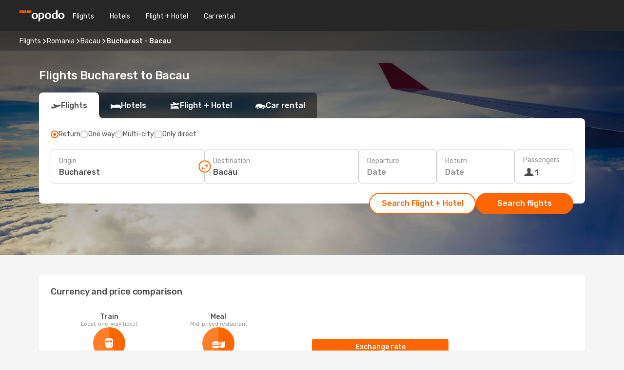

--- FILE ---
content_type: text/html;charset=utf-8
request_url: https://www.opodo.com/flights/bucharest-bacau/BUH/BCM/
body_size: 43617
content:
<!DOCTYPE html>
<html  lang="en" dir="ltr">
<head><meta charset="utf-8">
<meta name="viewport" content="width=1168">
<title>Opodo flights to Bacau from Bucharest - Book now!</title>
<meta name="format-detection" content="telephone=no">
<link rel="preload" as="style" href="https://fonts.googleapis.com/css2?family=Rubik:wght@300;400;500;600;700&display=swap" onload="this.rel='stylesheet'">
<meta name="og:description" content="Get flight deals from Bucharest to Bacau. Simply select your desired city, compare prices on flight routes and book your holiday with Opodo!">
<meta name="og:title" content="Opodo flights to Bacau from Bucharest - Book now!">
<meta name="robots" content="index, follow">
<meta name="og:image" content="https://a1.odistatic.net/images/landingpages/destinations/1920x800/destination-default_1920x800.jpg">
<meta name="og:type" content="website">
<meta name="description" content="Get flight deals from Bucharest to Bacau. Simply select your desired city, compare prices on flight routes and book your holiday with Opodo!">
<meta name="og:url" content="https://www.opodo.com/flights/bucharest-bacau/BUH/BCM/" rel="og:url">
<link rel="canonical" href="https://www.opodo.com/flights/bucharest-bacau/BUH/BCM/" data-hid="e3fa780">
<link rel="alternate" href="https://www.opodo.fr/billets-avion/bucarest-bacau/BUH/BCM/" hreflang="fr">
<link rel="alternate" href="https://www.opodo.es/vuelos/bucarest-bacau/BUH/BCM/" hreflang="es">
<link rel="alternate" href="https://www.opodo.co.uk/flights/bucharest-bacau/BUH/BCM/" hreflang="en-GB">
<link rel="alternate" href="https://www.opodo.com/flights/bucharest-bacau/BUH/BCM/" hreflang="x-default">
<link rel="icon" href="/images/onefront/bluestone/OP/favicon.ico" type="image/x-icon" data-hid="2c9d455">
<script src="https://securepubads.g.doubleclick.net/tag/js/gpt.js" async="async"></script>
<script>
                    var gptadslots = [];
                    var googletag = googletag || {cmd:[]};
                    googletag.cmd.push(function() {
                        //Adslot 1 declaration
                        gptadslots.push(googletag.defineSlot('/4121/com_sites/opodo.com/sslp_dest', [[970,90],[970,250],[728,90]], 'top')
                            .setTargeting('pos', ['top'])
                            .addService(googletag.pubads()));
                        googletag.pubads().enableSingleRequest();
                        googletag.pubads().setTargeting('sslp_dest', [ 'BUH-BCM' ]);
                        googletag.pubads().collapseEmptyDivs();
                        googletag.enableServices();
                    });
                </script>
<link rel="shortcut icon" href="/images/onefront/bluestone/OP/favicon.ico" type="image/x-icon" data-hid="9ad5b89">
<script type="text/javascript" data-hid="1a304df">
        var CONFIG_COOKIES_PURPOSE = {
            content_personalization: ["ngStorage"]
        };

        var GA_custom_dimension = {
            label: 'cmp_ad_agreement',
            purpose: 'advertising_personalization',
            vendor: 'google'
        };

        var GA_consent = {
            label: 'google_analytics_consent',
            vendor: 'c:googleana-2kgJLL8H'
        };

        var didomiStatus = null;
        var pageLanguage = 'en';

        function setDidomiListeners() {
            window.didomiEventListeners = window.didomiEventListeners || [];
            setDidomiPush();
        }

        function setDidomiPush() {
            window.didomiEventListeners.push({
                event: 'consent.changed',
                listener: function() {
                    doActionsOnConsentChanged();
                }
            });
        }

        function doActionsOnConsentChanged() {
            updateDidomiStatus();

            setGACustomDimension();

            setGAConsentInDataLayer();
        }

        function setGACustomDimension() {
            var customDimensionValue = isConsentSet() ? isVendorEnabled(GA_custom_dimension.vendor) : false;

            pushInDatalayer(GA_custom_dimension.label, customDimensionValue);
        }

        function setGAConsentInDataLayer() {
            var consentGA = isConsentSet() ? isVendorEnabled(GA_consent.vendor) : true;

            pushInDatalayer(GA_consent.label, consentGA);
        }

        function pushInDatalayer(label, value) {
            var objPush = {};
            objPush[label] = ''+value+'';

            window.dataLayer.push(objPush);
        }

        function updateDidomiStatus() {
            didomiStatus = Didomi.getUserConsentStatusForAll();
        }

        function isCookieEnabled(cookieName) {
            return (isConsentSet() && didomiStatus.purposes.enabled.indexOf(getCookieType(cookieName)) !== -1);
        }

        function isPurposeEnabled(purposeName) {
            return didomiStatus.purposes.enabled.indexOf(purposeName) !== -1;
        }

        function isVendorEnabled(vendorName) {
            return didomiStatus.vendors.enabled.indexOf(vendorName) !== -1;
        }

        function isConsentSet() {
            return didomiStatus !== null && (didomiStatus.purposes.enabled.length !== 0 || didomiStatus.purposes.disabled.length !== 0);
        }

        function getCookieType(cookieName) {
            for (var type in CONFIG_COOKIES_PURPOSE) {
                if (CONFIG_COOKIES_PURPOSE[type].indexOf(cookieName) !== -1) {
                    return type;
                }
            }
        }

        setDidomiListeners();
    </script>
<script type="text/javascript" data-hid="4a299c0">
        //Read Cookies
        var cookiesArray = [],
            cookies,
            mktTrack,
            mktportal,
            device_gtm = 'D',
            id_gtm = 'GTM-KKLQKF';

        function initReadCookies() {
            cookiesArray.push(document.cookie.match(/(device=[^;]+)/)[0]);

            mktTrack = document.cookie.match(/((mktTrack)=[^;]+)/);
            mktportal = document.cookie.match(/((mktportal)=[^;]+)/);

            mktTrack ? cookiesArray.push(mktTrack[0]) : '';
            mktportal ? cookiesArray.push(mktportal[0]) : '';

            cookies = createCookieObj(cookiesArray);

            if(cookies.device === 'tablet'){
                device_gtm = 'T';
            } else if (cookies.device === 'mobile') {
                device_gtm = 'M';
            }
        }

        function createCookieObj(c_value) {
            var obj = {},
                t_arr;

            if (c_value !== undefined) {
                for (var i = c_value.length - 1; i >= 0; i--) {
                    t_arr = c_value[i].split(/=(.+)/);
                    obj[t_arr[0]] = t_arr[1];
                }
            } else {
                obj = {
                    utmcsr: 'no_GA',
                    utmcmd: 'no_GA'
                }
            }
            return obj;
        }

        function getCookie (name) {
            const nameEQ = name + '=';
            const ca = document.cookie.split(';');
            for (let i = 0; ca.length > i; i++) {
                let c = ca[i];
                while (c.charAt(0) === ' ') { c = c.substring(1, c.length); }
                if (c.indexOf(nameEQ) === 0) { return c.substring(nameEQ.length, c.length); }
            }
            return null;
        }

        initReadCookies();
    </script>
<script type="text/javascript" data-hid="40ffd0a">
        function getParamMktportal() {
            var resultRegExp = document.location.search.match(/(MPortal|mktportal)=([^&]+)/);
            return resultRegExp !== null ? resultRegExp[2] : "";
        }

        function setCookie(name,value, days) {
            var expires = 60 * 60 * 24 * days;
            var domainName = '.opodo.com';

            if (cookies.mktportal === undefined || value !== "") {
                document.cookie = name + "=" + (value || "")  + "; max-age=" + expires + "; path=/; domain=" + domainName;

                cookies.mktportal = value;
            }
        }

        setCookie("mktportal", getParamMktportal(), 30);
    </script>
<script type="text/javascript" data-hid="15f630e">
        function getCountry() {
            return 'GB';
        }

        var dataLayerConfiguration = {
            site_type: device_gtm,
            page_url : document.location.pathname + document.location.search,
            cod_lang: 'en'+'_'+getCountry(),
            page_category: 'SSLP_city_pairs',
            sso: sessionStorage.getItem("thirdPartyTrackingData") ? sessionStorage.getItem("thirdPartyTrackingData").search('SSO_1') !== -1 : false,
            mktsession_id: getCookie('mktSession') || '',
        };

        var dataLayerABConf = {};

        if(cookies.mktportal) {
            dataLayerABConf.mktportal = cookies.mktportal;
        }

        (function prepareDataLayerConfiguration() {
            for (var property in dataLayerABConf) {
                if (dataLayerABConf.hasOwnProperty(property)) {
                    dataLayerConfiguration[property] = dataLayerABConf[property];
                }
            }
        })();

        analyticsEvent = function() {};
        window.dataLayer = window.dataLayer || [];

        dataLayer.push(dataLayerConfiguration);

        // Init custom dimensions
        setGACustomDimension();
        setGAConsentInDataLayer();
    </script>
<script type="text/javascript" data-hid="196944d">
        var tc_values = cookies.mktTrack ? cookies.mktTrack.match(/([^|]+)/g) : undefined,
        tc_obj = createCookieObj(tc_values),
        tc_device = cookies.device.substring(0,1),
        DEFAULT_UTM_SOURCE = 'google',
        DEFAULT_UTM_MEDIUM = 'cpc',
        arrival_city_code = '',
        departure_city_code = '';

        /**
         * @brief This function reads cookies and updates  value for variables tc_vars.mkt_utm.
         * @pre tc_vars object should be created before
         * @post tc_vars.mkt_utm_campaign_cookie, tc_vars.mkt_utm_source_cookie and tc_vars.mkt_utm_medium_cookie
         * are updated with the mktTrack cookie values.
         */
        function updateUtm() {
            initReadCookies();
            let tc_values = cookies.mktTrack ? cookies.mktTrack.match(/([^|]+)/g) : undefined;
            tc_obj = createCookieObj(tc_values);

            tc_vars.mkt_utm_campaign_cookie = tc_obj.utmccn || '';
            tc_vars.mkt_utm_source_cookie = tc_obj.utmcsr || '';
            tc_vars.mkt_utm_medium_cookie = tc_obj.utmcmd || '';

            (function checkAndSetGAClientId(maxCalls = 10, currentCall = 0) {
                const gaClientId = getGoogleAnalyticsClientId(getCookie('_ga'));
                if (gaClientId) {
                    window.tc_vars = window.tc_vars || {};
                    window.tc_vars.ext_ga_client_id = gaClientId;
                } else if (currentCall < maxCalls) {
                    setTimeout(() => checkAndSetGAClientId(maxCalls, currentCall + 1), 800);
                }
            })();
        }

        function getGoogleAnalyticsClientId(cookieValue) {
            if (cookieValue) {
                const parts = cookieValue.split('.');
                if (parts.length === 4) {
                    return parts[2] + '.' + parts[3];
                }
            }
            return '';
        }
    </script>
<script type="text/javascript" data-hid="bd33ae">
        //gclid is a tracking parameter used by Google to pass information to Google Analytics and Adwords
        if (tc_obj.utmgclid) {
            tc_obj.utmcsr = DEFAULT_UTM_SOURCE;
            tc_obj.utmcmd = DEFAULT_UTM_MEDIUM;
        }

        var tc_vars = {
            env_template : 'sslp',
            env_work : 'prod',
            env_market : getCountry(),
            env_language : 'en',
            env_site_type: tc_device,
            env_brand_code: 'O',
            env_brand: 'opodo',
            env_currency_code: 'EUR',
            page_category: 'sslp',
            page_url: window.location.href.split('?')[0],
            page_name: 'sslp_CityPair',
            mkt_utm_campaign_cookie: tc_obj.utmccn || '',
            mkt_utm_source_cookie: tc_obj.utmcsr || '',
            mkt_utm_medium_cookie: tc_obj.utmcmd || '',
            mkt_utm_content_cookie: tc_obj.utmcct || '',
            mkt_utm_term_cookie: tc_obj.utmctr || '',
            mkt_portal: cookies.mktportal || '',
            flight_arrival_city_code: arrival_city_code,
            flight_departure_city_code: departure_city_code,
            edo_browser_id: sessionStorage.getItem('tc_vars') ? JSON.parse(sessionStorage.getItem('tc_vars'))?.edo_browser_id : '',
        };
    </script>
<script type="text/javascript" data-hid="30ab8af">
        function reloadTMSContainer () {
            tC.container.reload({events: {page: [{},{}]}});
        }
    </script>
<script async onload="reloadTMSContainer()" src="//cdn.tagcommander.com/4250/tc_eDreamsODIGEO_79.js" data-hid="12eab05"></script>
<script type="text/javascript" data-hid="4bb012b">
        function setDidomiConfig() {
            const config = {
                app: {
                    privacyPolicyURL: 'https://www.opodo.com/privacy-policy/',
                },
                languages: {
                    enabled: [pageLanguage],
                    default: pageLanguage
                }
            };

            window.didomiConfig = config;
        }

        window.didomiOnReady = window.didomiOnReady || [];
        window.didomiOnReady.push(didomiReady);


        function didomiReady() {
            updateDidomiStatus();

            setGACustomDimension();

            setGAConsentInDataLayer();

            updateUtm();

            loadGTM(window,document,'script','dataLayer',id_gtm);

            if (window?.dataLayer) {
                window.dataLayer[0].didomiExperimentId = window?.tc_array_events?.didomiExperimentId;
                window.dataLayer[0].didomiExperimentUserGroup = window?.tc_array_events?.didomiExperimentUserGroup;
            }
        }

        function didomiTimeout() {
            if (!didomiStatus) {
                loadGTM(window,document,'script','dataLayer',id_gtm);
                tC.event.didomiReady(window, {"didomiVendorsConsent": "fallBackConsent"});
            }
        }

        function didomiLoader() {
            setTimeout(didomiTimeout, 5000);

            didomiLoadScript('c81d422d-223b-4c8a-8b2e-099d6fa3acb9');
        }

        function didomiLoadScript(didomiApiKey) {
            window.gdprAppliesGlobally=true;
            function a(e){
                if(!window.frames[e]){
                    if(document.body&&document.body.firstChild){
                        var t=document.body;
                        var n=document.createElement("iframe");
                        n.style.display="none";
                        n.name=e;
                        n.title=e;
                        t.insertBefore(n,t.firstChild)
                    }
                    else{
                        setTimeout(function(){a(e)},5)
                    }
                }
            }
            function e(n,r,o,c,s){
                function e(e,t,n,a){
                    if(typeof n!=="function"){return}
                    if(!window[r]){
                        window[r]=[]
                    }
                    var i=false;
                    if(s){
                        i=s(e,t,n)
                    }
                    if(!i){
                        window[r].push({command:e,parameter:t,callback:n,version:a})
                    }
                }
                e.stub=true;
                function t(a){
                    if(!window[n]||window[n].stub!==true){return}
                    if(!a.data){return}
                    var i=typeof a.data==="string";
                    var e;
                    try{e=i?JSON.parse(a.data):a.data}
                    catch(t){return}
                    if(e[o]){
                        var r=e[o];
                        window[n](r.command,r.parameter,function(e,t){
                            var n={};
                            n[c]={returnValue:e,success:t,callId:r.callId};
                            a.source.postMessage(i?JSON.stringify(n):n,"*")
                        },r.version)
                    }
                }
                if("undefined"[n]!=="function"){
                    window[n]=e;
                    if(window.addEventListener){
                        window.addEventListener("message",t,false)
                    }
                    else{
                        window.attachEvent("onmessage",t)}
                }
            }
            e("__tcfapi","__tcfapiBuffer","__tcfapiCall","__tcfapiReturn");a("__tcfapiLocator");

            (function(e){
                var t=document.createElement("script");
                t.id="spcloader";
                t.type="text/javascript";
                t.async=true;
                t.src="https://sdk.privacy-center.org/"+e+"/loader.js?target="+document.location.hostname;t.charset="utf-8";
                var n=document.getElementsByTagName("script")[0];
                n.parentNode.insertBefore(t,n)
            })(didomiApiKey);
        }

        setDidomiConfig();

       didomiLoader();
    </script>
<script type="text/javascript" data-hid="7f260c0">
        domainName = 'opodo.com';
        domainNameSearch = 'www.opodo.com';
        //If an AB test is running the placeholder will be replaced by a push instruction
        //to set the ga custom dimensions with the value of MultitestCfg partitions winners:

        var countryCode = getCountry();
        var lang = 'en';
    </script>
<script type="text/javascript" data-hid="f37a6b">
        function loadGTM (w,d,s,l,i){w[l]=w[l]||[];w[l].push({'gtm.start':
        new Date().getTime(),event:'gtm.js'});var f=d.getElementsByTagName(s)[0],
        j=d.createElement(s),dl=l!='dataLayer'?'&amp;l='+l:'';j.async=true;j.src=
        '//www.googletagmanager.com/gtm.js?id='+i+dl;f.parentNode.insertBefore(j,f);
        }
    </script>
<script type="text/javascript" data-hid="777b523">
        /**
         * @desc This function is used in an intervals in order to check if the mktTrack cookie value changes, in this case
         * it performs a push into dataLayer object with the new value.
         * @post If the push is done, the interval is stoped.
         */
        function mktTrackCookieUpdate(cookie) {
            dataLayer.push({'event': 'mkttrack', 'mktTrack':cookie.match(new RegExp('mktTrack=([^;]+)'))[1]});
        }

        function doTrack() {
            var mktportal = cookies["mktportal"] === undefined ? "" : cookies["mktportal"];
            track('OPGB', mktportal, 'SSLP', false, mktTrackCookieUpdate);
        }

        function loadScript(src, callback) {
            var a = document.createElement('script'),
                f = document.getElementsByTagName('head')[0];

            a.async = true;
            a.type = 'text/javascript';
            a.src = src;

            if (callback !== null){
                if (a.readyState) { // IE, incl. IE9
                    a.onreadystatechange = function() {
                        if (a.readyState == "loaded" || a.readyState == "complete") {
                            a.onreadystatechange = null;
                            callback();
                        }
                    };
                } else {
                    a.onload = function() { // Other browsers
                        callback();
                    };
                }
            }

            f.appendChild(a);
        }
    </script>
<script type="text/javascript" data-hid="7ca9d41">loadScript("/marketing-channel/client/v3/marketing-channel.min.js", doTrack);</script>
<link rel="stylesheet" href="/sslp-itinerary-frontend/static-content/_nuxt/op.1ace6eef.css">
<link rel="modulepreload" as="script" crossorigin href="/sslp-itinerary-frontend/static-content/_nuxt/entry.15e136a3.js">
<link rel="modulepreload" as="script" crossorigin href="/sslp-itinerary-frontend/static-content/_nuxt/op.e89bd899.js">
<link rel="modulepreload" as="script" crossorigin href="/sslp-itinerary-frontend/static-content/_nuxt/AirlineInterlinking.a7debbea.js">
<link rel="modulepreload" as="script" crossorigin href="/sslp-itinerary-frontend/static-content/_nuxt/SslpHead.ed176728.js">
<link rel="modulepreload" as="script" crossorigin href="/sslp-itinerary-frontend/static-content/_nuxt/common.49bac66f.js">
<link rel="modulepreload" as="script" crossorigin href="/sslp-itinerary-frontend/static-content/_nuxt/nuxt-link.3df709af.js">
<link rel="modulepreload" as="script" crossorigin href="/sslp-itinerary-frontend/static-content/_nuxt/vue.f36acd1f.89c21024.js">
<link rel="modulepreload" as="script" crossorigin href="/sslp-itinerary-frontend/static-content/_nuxt/useFetchRouteDetails.8c9f33eb.js">
<link rel="modulepreload" as="script" crossorigin href="/sslp-itinerary-frontend/static-content/_nuxt/CheapestTimeToFly.1a609d84.js">
<link rel="modulepreload" as="script" crossorigin href="/sslp-itinerary-frontend/static-content/_nuxt/useInterlink.218efa6a.js">
<link rel="modulepreload" as="script" crossorigin href="/sslp-itinerary-frontend/static-content/_nuxt/ViewMore.3b8b42c9.js">
<link rel="modulepreload" as="script" crossorigin href="/sslp-itinerary-frontend/static-content/_nuxt/CardPrice.74167a71.js">
<link rel="modulepreload" as="script" crossorigin href="/sslp-itinerary-frontend/static-content/_nuxt/CityPairsPageContent.d16fa58c.js">
<link rel="modulepreload" as="script" crossorigin href="/sslp-itinerary-frontend/static-content/_nuxt/PageLayout.8ff2eeb0.js">
<link rel="modulepreload" as="script" crossorigin href="/sslp-itinerary-frontend/static-content/_nuxt/useSearch.f066f564.js">
<link rel="modulepreload" as="script" crossorigin href="/sslp-itinerary-frontend/static-content/_nuxt/useAutocomplete.a2c112b2.js">
<link rel="modulepreload" as="script" crossorigin href="/sslp-itinerary-frontend/static-content/_nuxt/DatePicker.55c96ff3.js">
<link rel="modulepreload" as="script" crossorigin href="/sslp-itinerary-frontend/static-content/_nuxt/PassengerRow.853775a4.js">
<link rel="modulepreload" as="script" crossorigin href="/sslp-itinerary-frontend/static-content/_nuxt/SeoInterlinking.099fe690.js">
<link rel="modulepreload" as="script" crossorigin href="/sslp-itinerary-frontend/static-content/_nuxt/useSeoInterlinkingLinks.e7d857f8.js">
<link rel="modulepreload" as="script" crossorigin href="/sslp-itinerary-frontend/static-content/_nuxt/InfoBlocks.7ad2f7ec.js">
<link rel="modulepreload" as="script" crossorigin href="/sslp-itinerary-frontend/static-content/_nuxt/useInfoblocks.6efa2b19.js">
<link rel="modulepreload" as="script" crossorigin href="/sslp-itinerary-frontend/static-content/_nuxt/useWidgetVisibility.04f7c406.js">
<link rel="modulepreload" as="script" crossorigin href="/sslp-itinerary-frontend/static-content/_nuxt/AutoContent.bb88c719.js">
<link rel="modulepreload" as="script" crossorigin href="/sslp-itinerary-frontend/static-content/_nuxt/DealsContainer.ec882cad.js">
<link rel="modulepreload" as="script" crossorigin href="/sslp-itinerary-frontend/static-content/_nuxt/SeoContent.3c2e48bc.js">
<link rel="modulepreload" as="script" crossorigin href="/sslp-itinerary-frontend/static-content/_nuxt/useStructuredData.cb99ab8a.js">
<link rel="modulepreload" as="script" crossorigin href="/sslp-itinerary-frontend/static-content/_nuxt/useLastMinuteLinks.24bea92a.js">







<script type="module" src="/sslp-itinerary-frontend/static-content/_nuxt/entry.15e136a3.js" crossorigin></script></head>
<body  class="odf-bg-secondary fonts-loading loading"><div id="__nuxt"><!--[--><!--[--><header class="header"><div id="header-logo-url" class="header-logo"><svg><use href="/sslp-itinerary-frontend/static-content/_nuxt/logo-OP.e9090f22.svg#main" xlink:href="/sslp-itinerary-frontend/static-content/_nuxt/logo-OP.e9090f22.svg#main" width="100%" height="100%"></use></svg></div><div class="header-desktop-start"><div class="header-tabs odf-tabs odf-tabs-header"><!--[--><a class="header-tabs-item" href="https://www.opodo.com/flights/">Flights</a><a class="header-tabs-item" href="https://www.opodo.com/hotels/">Hotels</a><a class="header-tabs-item" href="https://www.opodo.com/flights-hotels/">Flight + Hotel</a><a class="header-tabs-item" href="https://carhire.opodo.com/en/?clientId=314911" rel="nofollow">Car rental</a><!--]--></div></div><div class="header-desktop-end"><!--[--><!--]--><div class="currencySwitcher"><button type="button" class="currencySwitcher-outside"><img src="/images/onefront/flags/flags@2x.png" class="currencySwitcher-img currencySwitcher-img-UK" alt="GB"><span>EN</span><span> (€) </span></button><div class="currencySwitcher-inside"><div class="currencySwitcher-header"><span>Opodo is now available in the following countries:</span></div><div class="currencySwitcher-main"><div class="currencySwitcher-continents"><!--[--><div class="currencySwitcher-continent"><span class="currencySwitcher-continent-title">Europe</span><div class="currencySwitcher-countries"><!--[--><a href="https://www.opodo.fr/billets-avion/bucarest-bacau/BUH/BCM/" lang="fr-FR" class="currencySwitcher-country"><img src="/images/onefront/flags/flags@2x.png" class="currencySwitcher-img currencySwitcher-img-FR" alt="FR"><span>France (€)</span></a><a href="https://www.opodo.es/vuelos/bucarest-bacau/BUH/BCM/" lang="es-ES" class="currencySwitcher-country"><img src="/images/onefront/flags/flags@2x.png" class="currencySwitcher-img currencySwitcher-img-ES" alt="ES"><span>España (€)</span></a><a href="https://www.opodo.co.uk/flights/bucharest-bacau/BUH/BCM/" lang="en-UK" class="currencySwitcher-country"><img src="/images/onefront/flags/flags@2x.png" class="currencySwitcher-img currencySwitcher-img-UK" alt="UK"><span>United Kingdom (£)</span></a><!--]--></div></div><!--]--></div><!----></div><div class="currencySwitcher-footer"><button type="button">Close</button></div></div></div></div></header><section class="searcher" style="background-image:linear-gradient(rgba(0, 0, 0, 0.5), rgba(0, 0, 0, 0)), url(/images/landingpages/destinations/1920x800/destination-default_1920x800.jpg);background-position-y:0%;"><div class="breadcrumb breadcrumb__dark"><ol class="breadcrumb-list" vocab="http://schema.org/" typeof="BreadcrumbList"><!--[--><li property="itemListElement" typeof="ListItem" class="breadcrumb-item"><a href="https://www.opodo.com/flights/" property="item" typeof="WebPage"><span class="breadcrumb-content" property="name">Flights</span></a><i class="odf-icon odf-icon-s odf-icon-arrow-right" aria-hidden="true"></i><meta property="position" content="1"></li><li property="itemListElement" typeof="ListItem" class="breadcrumb-item"><a href="https://www.opodo.com/flights/romania/RO/" property="item" typeof="WebPage"><span class="breadcrumb-content" property="name">Romania</span></a><i class="odf-icon odf-icon-s odf-icon-arrow-right" aria-hidden="true"></i><meta property="position" content="2"></li><li property="itemListElement" typeof="ListItem" class="breadcrumb-item"><a href="https://www.opodo.com/flights/bacau/BCM/" property="item" typeof="WebPage"><span class="breadcrumb-content" property="name">Bacau</span></a><i class="odf-icon odf-icon-s odf-icon-arrow-right" aria-hidden="true"></i><meta property="position" content="3"></li><li property="itemListElement" typeof="ListItem" class="breadcrumb-item"><span class="is-current breadcrumb-content" property="name">Bucharest - Bacau</span><!----><meta property="position" content="4"></li><!--]--></ol></div><header><!----><h1>Flights Bucharest to Bacau</h1></header><div class="searcher-body"><div><div class="searchBox"><!----><div class="searchBox-tabs"><div class="active" id="flightsTab"><i class="odf-icon-flight" aria-hidden="true"></i><span>Flights</span></div><div class="" id="hotelsTab"><i class="odf-icon-hotel" aria-hidden="true"></i><span>Hotels</span></div><div class="" id="flightsHotelTab"><i class="odf-icon-flight-hotel" aria-hidden="true"></i><span>Flight + Hotel</span></div><!----><div class="" id="carsTab"><i class="odf-icon-car" aria-hidden="true"></i><span>Car rental</span></div></div><div class="searchBox-content"><div class="searchBox-flightsTypes"><input id="return-radioButton" type="radio" checked><label class="searchBox-flightsType searchBox-flightsType-label" for="return-radioButton"><i aria-hidden="true"></i><span id="return-label">Return</span></label><input id="oneWay-radioButton" type="radio"><label class="searchBox-flightsType searchBox-flightsType-label" for="oneWay-radioButton"><i aria-hidden="true"></i><span id="oneWay-label">One way </span></label><input id="multiStop-radioButton" type="radio"><label class="searchBox-flightsType searchBox-flightsType-label" for="multiStop-radioButton"><i aria-hidden="true"></i><span id="multistop-label">Multi-city</span></label><div class="searchBox-flightsTypes-separator"></div><input id="direct-flights-checkbox" type="checkbox"><label class="searchBox-flightsType searchBox-flightsType-label searchBox-flightsType--direct" for="direct-flights-checkbox"><i class="odf-icon-tick" aria-hidden="true"></i><span>Only direct</span></label></div><!----><div class="searchBox-body"><div class="searchBox-rows"><div style="display:none;" class="searchBox-calendar"><div class="searchBox-calendar-window"><div class="datepicker" style="transform:translateX(0px);"><!--[--><!--]--><!--[--><!--]--></div></div><div class="searchBox-calendar-arrow-container-left"><button class="searchBox-calendar-arrow" disabled><i class="odf-icon odf-icon-arrow-left" aria-hidden="true"></i></button></div><div class="searchBox-calendar-arrow-container-right"><button class="searchBox-calendar-arrow"><i class="odf-icon odf-icon-arrow-right" aria-hidden="true"></i></button></div><div class="searchBox-close"><!----><!----><button id="done-button" class="button-primary button__fit mis-auto">Close</button></div></div><!--[--><div class="searchBox-row"><div class="searchBox-row-inputs"><div class="searchBox-row-cities searchBox-row-collapse"><div id="ORIGIN-location-0" class="searchBox-box"><!----><label>Origin</label><!--[--><input value="" placeholder="Where from?" type="text" maxlength="128" autocapitalize="off" autocorrect="off" autocomplete="off" spellcheck="false"><!----><!--]--><!----><!----></div><button class="searchBox-swapButton" type="button"><i class="searchBox-swapButton-icon" aria-hidden="true"></i></button><div id="DESTINATION-location-0" class="searchBox-box"><!----><label>Destination</label><!--[--><input value="" placeholder="Where to?" type="text" maxlength="128" autocapitalize="off" autocorrect="off" autocomplete="off" spellcheck="false"><!----><!--]--><!----><!----></div></div><div class="searchBox-row-dates searchBox-row-collapse"><div id="OUTBOUND-date-0" class="searchBox-box searchBox-box-date"><!----><label>Departure</label><span class="searchBox-box-placeholder">Date</span><!----><!----></div><div id="INBOUND-date-0" class="searchBox-box searchBox-box-date"><!----><label>Return</label><span class="searchBox-box-placeholder">Date</span><!----><!----></div></div></div><div class="searchBox-row-action"><!--[--><div id="passenger-selector" class="searchBox-box searchBox-box-passengers"><label>Passengers</label><div class="searchBox-passengers-input"><i class="odf-icon-pax" aria-hidden="true"></i><span class="searchBox-box-plain-text">1</span></div></div><!----><!--]--><!----><!----></div></div><!--]--></div><!----></div><!----><div class="searchBox-buttons"><button id="search-dp-btn">Search Flight + Hotel</button><button id="search-btn">Search flights</button><!----><!----></div></div><!----></div></div></div><div class="trustpilot-container"><div class="trustpilot"><span></span></div></div></section><!----><!----><!----><div class="advertBanner"><div id="top" style="display:none;"></div></div><!----><!--[--><!----><!----><!----><!----><section class="widgetSeoContainer"><div><div class="routeInfo-sections"><div class="costComparison"><h4>Currency and price comparison</h4><!--[--><!--[--><div class="costComparison-items"><!--[--><div style="" class="costComparison-item"><div class="costComparison-item-header"><span>Train</span><span>Local, one-way ticket</span></div><div class="costComparison-item-graph" style="--percentage:144.54545454545453deg;"><i class="odf-icon-subway" aria-hidden="true"></i><div class="costComparison-item-data"><span>33%</span><span>Trains in Bacau are 33% cheaper than in Bucharest.</span></div></div><div class="costComparison-item-cities"><div class="costComparison-item-city"><span class="costComparison-item-city-name">Bucharest</span><span class="costComparison-item-city-price">€0.79</span></div><div class="costComparison-item-city"><span class="costComparison-item-city-name">Bacau</span><span class="costComparison-item-city-price">€0.53</span></div></div></div><div style="" class="costComparison-item"><div class="costComparison-item-header"><span>Meal</span><span>Mid-priced restaurant</span></div><div class="costComparison-item-graph" style="--percentage:180deg;"><i class="odf-icon-food" aria-hidden="true"></i><div class="costComparison-item-data"><span>0%</span><span>A meal in Bacau costs roughly the same as in Bucharest.</span></div></div><div class="costComparison-item-cities"><div class="costComparison-item-city"><span class="costComparison-item-city-name">Bucharest</span><span class="costComparison-item-city-price">€11.79</span></div><div class="costComparison-item-city"><span class="costComparison-item-city-name">Bacau</span><span class="costComparison-item-city-price">€11.79</span></div></div></div><div style="" class="costComparison-item"><div class="costComparison-item-header"><span>Taxi</span><span>Standard daytime start rate</span></div><div class="costComparison-item-graph" style="--percentage:173.68421052631578deg;"><i class="odf-icon-ground-transport-taxi" aria-hidden="true"></i><div class="costComparison-item-data"><span>7%</span><span>A taxi fare in Bacau is 7% cheaper than in Bucharest.</span></div></div><div class="costComparison-item-cities"><div class="costComparison-item-city"><span class="costComparison-item-city-name">Bucharest</span><span class="costComparison-item-city-price">€0.59</span></div><div class="costComparison-item-city"><span class="costComparison-item-city-name">Bacau</span><span class="costComparison-item-city-price">€0.55</span></div></div></div><div style="" class="costComparison-item"><div class="costComparison-item-header"><span>Coffee</span><span>Regular cappuccino</span></div><div class="costComparison-item-graph" style="--percentage:137.32758620689654deg;"><i class="odf-icon-coffee-cup" aria-hidden="true"></i><div class="costComparison-item-data"><span>38%</span><span>Coffee in Bacau is 38% cheaper than in Bucharest.</span></div></div><div class="costComparison-item-cities"><div class="costComparison-item-city"><span class="costComparison-item-city-name">Bucharest</span><span class="costComparison-item-city-price">€2.87</span></div><div class="costComparison-item-city"><span class="costComparison-item-city-name">Bacau</span><span class="costComparison-item-city-price">€1.77</span></div></div></div><!--]--></div><!--]--><!----><!--]--></div><div class="routeInfo-sections__right"><div class="exchangeRate"><header><span>Exchange rate</span></header><div class="exchangeRate-content"><span>1 EUR = 5.16 RON</span><div class="exchangeRate-separator"></div><span class="exchangeRate-reverse">1 RON = 0.2 EUR</span></div><span class="exchangeRate-disclaimer">Last checked on Sun, 01/25</span></div><!--[--><div class="routeInfo-distance"><i class="odf-icon odf-icon-stops" aria-hidden="true"></i><span>Distance: </span><span>248 kms</span></div><div class="routeInfo-airports accordion-body"><div class="accordion-item"><div class="accordion-exterior"><i class="odf-icon odf-icon-flight-right" aria-hidden="true"></i><span>Bucharest airports</span></div><div class="accordion-interior"><!--[--><div class="routeInfo-airport-city"><span>Otopeni International (OTP)</span><span class="airport-info-panel-distance">How far from city centre: 8 kms</span></div><div class="routeInfo-airport-city"><span>Baneasa (BBU)</span><span class="airport-info-panel-distance">How far from city centre: 8 kms</span></div><!--]--></div></div><div class="accordion-item"><div class="accordion-exterior"><i class="odf-icon odf-icon-flight-left" aria-hidden="true"></i><span>Bacau airports</span></div><div class="accordion-interior"><!--[--><div class="routeInfo-airport-city"><span>BACAU (BCM)</span><span class="airport-info-panel-distance">How far from city centre: 4 kms</span></div><!--]--></div></div></div><!--]--></div></div></div></section><section id="expert-advise" class="widgetSeoContainer"><!--[--><!--[--><!----><div id="fromOrigin"><h2></h2><div><p>Discover cheap flights from Bucharest to Bacau with the Opodo search engine. By using our flight comparison tool, you'll be able to find your flight selection at the cheapest price available on the market. You can also filter price, timings, airports and more to find the best route to Bacau that suits your needs. Using our 'smart choice' option, Opodo's engine will find the cheapest and most convenient flight out of the list of results, letting you save time and money on booking your flight from Bucharest to Bacau. Additionally, you can also book a hotel or a car for hire to complete your booking process. You can also download the Opodo App to save on flights and receive exclusive discounts by subscribing to our newsletter. Let us help you book the perfect holiday, save money and effort by using Opodo's flight search engine and enjoy your holiday knowing you got the best flight deals. So remember, introduce your flight details, hit search and you're on your way! The perfect holiday is just around the corner, book now.</p></div></div><!----><!--]--><!--]--></section><!----><section class="seoInterlinking"><header id="interlinking"><p class="seoInterlinking__title">Plan your trip</p></header><div class="seoInterlinking-tabs"><!--[--><span class="active">Popular Flight Routes</span><span class="">Other popular routes to explore</span><!--]--></div><!--[--><ul style=""><!--[--><li><a href="https://www.opodo.com/flights/bucharest-varna/BUH/VAR/">Flights from Bucharest to Varna</a></li><li><a href="https://www.opodo.com/flights/bucharest-constanta/BUH/CND/">Flights from Bucharest to Constanta</a></li><li><a href="https://www.opodo.com/flights/bucharest-sibiu/BUH/SBZ/">Flights from Bucharest to Sibiu</a></li><li><a href="https://www.opodo.com/flights/bucharest-burgas/BUH/BOJ/">Flights from Bucharest to Burgas</a></li><li><a href="https://www.opodo.com/flights/bucharest-sofia/BUH/SOF/">Flights from Bucharest to Sofia</a></li><li><a href="https://www.opodo.com/flights/bucharest-iasi/BUH/IAS/">Flights from Bucharest to Iasi</a></li><li><a href="https://www.opodo.com/flights/bucharest-cluj-napoca/BUH/CLJ/">Flights from Bucharest to Cluj-Napoca</a></li><li><a href="https://www.opodo.com/flights/bucharest-suceava/BUH/SCV/">Flights from Bucharest to Suceava</a></li><li><a href="https://www.opodo.com/flights/bucharest-chisinau/BUH/RMO/">Flights from Bucharest to Chisinau</a></li><li><a href="https://www.opodo.com/flights/bucharest-alexandroupolis/BUH/AXD/">Flights from Bucharest to Alexandroupolis</a></li><li><a href="https://www.opodo.com/flights/budapest-bacau/BUD/BCM/">Flights from Budapest to Bacau</a></li><li><a href="https://www.opodo.com/flights/prague-bacau/PRG/BCM/">Flights from Prague to Bacau</a></li><li><a href="https://www.opodo.com/flights/venice-bacau/VCE/BCM/">Flights from Venice to Bacau</a></li><li><a href="https://www.opodo.com/flights/munich-bacau/MUC/BCM/">Flights from Munich to Bacau</a></li><li><a href="https://www.opodo.com/flights/berlin-bacau/BER/BCM/">Flights from Berlin to Bacau</a></li><li><a href="https://www.opodo.com/flights/nuremberg-bacau/NUE/BCM/">Flights from Nuremberg to Bacau</a></li><li><a href="https://www.opodo.com/flights/bologna-bacau/BLQ/BCM/">Flights from Bologna to Bacau</a></li><li><a href="https://www.opodo.com/flights/chania-bacau/CHQ/BCM/">Flights from Chania to Bacau</a></li><li><a href="https://www.opodo.com/flights/rome-bacau/ROM/BCM/">Flights from Rome to Bacau</a></li><li><a href="https://www.opodo.com/flights/friedrichshafen-bacau/FDH/BCM/">Flights from Friedrichshafen to Bacau</a></li><li><a href="https://www.opodo.com/flights/bucharest-odesa/BUH/ODS/">Flights from Bucharest to Odesa</a></li><li><a href="https://www.opodo.com/flights/bucharest-ivano-frankovsk/BUH/IFO/">Flights from Bucharest to Ivano Frankovsk</a></li><li><a href="https://www.opodo.com/flights/bucharest-satu-mare/BUH/SUJ/">Flights from Bucharest to Satu Mare</a></li><li><a href="https://www.opodo.com/flights/bucharest-oradea/BUH/OMR/">Flights from Bucharest to Oradea</a></li><li><a href="https://www.opodo.com/flights/bucharest-lviv/BUH/LWO/">Flights from Bucharest to Lviv</a></li><li><a href="https://www.opodo.com/flights/bucharest-timisoara/BUH/TSR/">Flights from Bucharest to Timisoara</a></li><li><a href="https://www.opodo.com/flights/bucharest-kosice/BUH/KSC/">Flights from Bucharest to Kosice</a></li><li><a href="https://www.opodo.com/flights/bucharest-kiev/BUH/IEV/">Flights from Bucharest to Kiev</a></li><li><a href="https://www.opodo.com/flights/bucharest-belgrade/BUH/BEG/">Flights from Bucharest to Belgrade</a></li><li><a href="https://www.opodo.com/flights/bucharest-budapest/BUH/BUD/">Flights from Bucharest to Budapest</a></li><li><a href="https://www.opodo.com/flights/catania-bacau/CTA/BCM/">Flights from Catania to Bacau</a></li><li><a href="https://www.opodo.com/flights/milan-bacau/MIL/BCM/">Flights from Milan to Bacau</a></li><li><a href="https://www.opodo.com/flights/stuttgart-bacau/STR/BCM/">Flights from Stuttgart to Bacau</a></li><li><a href="https://www.opodo.com/flights/zurich-bacau/ZRH/BCM/">Flights from Zurich to Bacau</a></li><li><a href="https://www.opodo.com/flights/turin-bacau/TRN/BCM/">Flights from Turin to Bacau</a></li><li><a href="https://www.opodo.com/flights/frankfurt-bacau/FRA/BCM/">Flights from Frankfurt to Bacau</a></li><li><a href="https://www.opodo.com/flights/hamburg-bacau/HAM/BCM/">Flights from Hamburg to Bacau</a></li><li><a href="https://www.opodo.com/flights/tel-aviv-yafo-bacau/TLV/BCM/">Flights from Tel Aviv - Yafo to Bacau</a></li><li><a href="https://www.opodo.com/flights/geneva-bacau/GVA/BCM/">Flights from Geneva to Bacau</a></li><li><a href="https://www.opodo.com/flights/copenhagen-bacau/CPH/BCM/">Flights from Copenhagen to Bacau</a></li><!--]--></ul><ul style="display:none;"><!--[--><li><a href="https://www.opodo.com/flights/bucharest/BUH/">Flights to Bucharest</a></li><li><a href="https://www.opodo.com/flights/bacau/BCM/">Flights to Bacau</a></li><li><a href="https://www.opodo.com/hotels/city/ro/bucharest/">Hotels in Bucharest</a></li><li><a href="https://www.opodo.com/hotels/city/ro/bacau/">Hotels in Bacau</a></li><!--]--></ul><!--]--></section><!--]--><footer class="page-footer"><div class="footer-legal"><svg class="footer-legal-logo"><use href="/sslp-itinerary-frontend/static-content/_nuxt/logo-OP.e9090f22.svg#main" xlink:href="/sslp-itinerary-frontend/static-content/_nuxt/logo-OP.e9090f22.svg#main" width="100%" height="100%"></use></svg><div class="footer-legal-links"><a class="legal-link" href="https://www.opodo.com/terms-and-conditions/" target="_blank" rel="nofollow">Terms and conditions</a><a class="legal-link" href="https://www.opodo.com/cookie-policy/" target="_blank" rel="nofollow">Cookies policy</a><a class="legal-link" href="https://www.opodo.com/privacy-policy/" target="_blank" rel="nofollow">Privacy policy</a><!----></div><span>© Opodo 2026. All rights reserved. Vacaciones eDreams, S.L. Sociedad unipersonal, Calle de Manzanares, nº 4, Planta 1º, Oficina 108, 28005, Madrid, Spain, with VAT number B-61965778. Registered in Commercial Register of Madrid, Volume 36897, Sheet 121 Page M-660117. Travel Agency Licence GC88MD. IATA-accredited agent. To contact us about your booking, you can do so immediately via our <a href="https://www.opodo.com/travel/support-area/" target="_blank"><u>help centre</u></a> or contact our agents <a href="/cdn-cgi/l/email-protection#d5b6a0a6a1bab8b0a7a6b0a7a3bcb6b0f8b0bb95b6babba1b4b6a1fbbaa5bab1bafbb6bab8"><u>here</u></a>.</span><div class="footer-legal-icons"><div class="footer-legal-icon-iata"></div><div class="footer-legal-icon-secure"></div></div></div></footer><div id="teleports"></div><!-- This page was rendered at 2026-01-25T20:43:52.656Z --><!--]--><!--]--></div><script data-cfasync="false" src="/cdn-cgi/scripts/5c5dd728/cloudflare-static/email-decode.min.js"></script><script type="application/json" id="__NUXT_DATA__" data-ssr="true">[["Reactive",1],{"data":2,"state":1266,"_errors":1941,"serverRendered":32},{"$H4CJSWSG7G":3,"$ndu7nZqKwc":14,"seoCrossLinking":16,"page-content":42,"seoInterlinkingAlternRoutes":1117,"seoInterlinkingCP":1131,"$BnTh3mXjfO":1252,"$alK2bOEtxn":1262,"$uyVOezENCz":1263},{"code":4,"brand":5,"desktopUrl":6,"currency":7,"defaultLocale":11,"defaultCountry":12,"locales":13,"url":6},"OPGB","OP","www.opodo.com",{"code":8,"unicodeCurrenciesSymbol":9,"htmlCurrencySymbol":10},"EUR","€","&#8364;","en",null,[11],{"apiKey":15},"c81d422d-223b-4c8a-8b2e-099d6fa3acb9",[17,26,34],{"urlText":18,"url":19,"currencySymbol":9,"country":20,"countryCode":21,"currencyCode":8,"languageCode":22,"hasSeveralLanguages":23,"languageName":24,"continent":25},"Vols depuis Bucarest vers Bacau ","https://www.opodo.fr/billets-avion/bucarest-bacau/BUH/BCM/","France","FR","fr",false,"français (France)","Europe",{"urlText":27,"url":28,"currencySymbol":9,"country":29,"countryCode":30,"currencyCode":8,"languageCode":31,"hasSeveralLanguages":32,"languageName":33,"continent":25},"Vuelos de Bucarest a Bacau","https://www.opodo.es/vuelos/bucarest-bacau/BUH/BCM/","España","ES","es",true,"español (España)",{"urlText":35,"url":36,"currencySymbol":37,"country":38,"countryCode":39,"currencyCode":40,"languageCode":11,"hasSeveralLanguages":23,"languageName":41,"continent":25},"Flights from Bucharest to Bacau","https://www.opodo.co.uk/flights/bucharest-bacau/BUH/BCM/","£","United Kingdom","UK","GBP","English (United Kingdom)",{"images":43,"metas":45,"headings":69,"crossLinks":104,"pageData":117,"parameters":1113},{"sslpFlightsDestinationBackground":44},"/images/landingpages/destinations/1920x800/destination-default_1920x800.jpg",[46,49,52,54,57,59,62,65,67],{"key":47,"value":48},"og:description","Get flight deals from {var.originName} to {var.destinationName}. Simply select your desired city, compare prices on flight routes and book your holiday with Opodo!",{"key":50,"value":51},"og:title","Opodo flights to {var.destinationName} from {var.originName} - Book now!",{"key":53,"value":51},"title",{"key":55,"value":56},"robots","index, follow",{"key":58,"value":12},"canonical",{"key":60,"value":61},"og:image","https://a1.odistatic.net/images/landingpages/destinations/1920x800/destination-default_1920x800.jpg",{"key":63,"value":64},"og:type","website",{"key":66,"value":48},"description",{"key":68,"value":12},"og:url",{"name":70,"title":71,"content":72,"headings":73},"mainHeading","Flights {var.originName} to {var.destinationName}","Fancy a holiday to {var.destinationName}? Book with Opodo for flight deals from €{var.lowestPrice}",[74,79],{"name":75,"title":76,"content":77,"headings":78},"lastMinuteFlights","Last minute flights to {var.destinationName}","Top deals and flight routes from {var.originName} airports",[],{"name":80,"title":12,"content":12,"headings":81},"destinationInformation",[82,85,88,92,95,98,101],{"name":83,"title":12,"content":12,"headings":84},"toAirport",[],{"name":86,"title":12,"content":12,"headings":87},"arrival",[],{"name":89,"title":12,"content":90,"headings":91},"fromOrigin","\u003Cp>Discover cheap flights from {var.originName} to {var.destinationName} with the Opodo search engine. By using our flight comparison tool, you'll be able to find your flight selection at the cheapest price available on the market. You can also filter price, timings, airports and more to find the best route to {var.destinationName} that suits your needs. Using our 'smart choice' option, Opodo's engine will find the cheapest and most convenient flight out of the list of results, letting you save time and money on booking your flight from {var.originName} to {var.destinationName}. Additionally, you can also book a hotel or a car for hire to complete your booking process. You can also download the Opodo App to save on flights and receive exclusive discounts by subscribing to our newsletter. Let us help you book the perfect holiday, save money and effort by using Opodo's flight search engine and enjoy your holiday knowing you got the best flight deals. So remember, introduce your flight details, hit search and you're on your way! The perfect holiday is just around the corner, book now.\u003C/p>",[],{"name":93,"title":12,"content":12,"headings":94},"toDestination",[],{"name":96,"title":12,"content":12,"headings":97},"5block",[],{"name":99,"title":12,"content":12,"headings":100},"6block",[],{"name":102,"title":12,"content":12,"headings":103},"7block",[],[105,109,113],{"url":19,"country":106,"currency":107,"locale":108,"continent":25,"multilocale":23},{"code":21,"name":20},{"code":8,"htmlCurrencySymbol":9,"unicodeCurrenciesSymbol":9},"fr_FR",{"url":28,"country":110,"currency":111,"locale":112,"continent":25,"multilocale":23},{"code":30,"name":29},{"code":8,"htmlCurrencySymbol":9,"unicodeCurrenciesSymbol":9},"es_ES",{"url":36,"country":114,"currency":115,"locale":116,"continent":25,"multilocale":23},{"code":39,"name":38},{"code":40,"htmlCurrencySymbol":37,"unicodeCurrenciesSymbol":37},"en_UK",{"citipairs_dest":118,"autoContent":188,"origin":194,"destination":124,"costComparison":195,"benefitBox":225,"contentVars":229,"infoblock":241,"lastMinuteDeals":246,"footerAward":255,"applicationPage":457,"website":458,"citipairs_country_destination":148,"appName":470,"pageTemplate":471,"pageTemplateName":472,"citipairs_country_origin":148,"citipairs_origin":473,"environment":505,"cityMapRoute":506,"footerLegal":524,"generatedDate":854,"header":855,"page":859,"resourcesFolder":1109,"searchBox":1110},{"geoNodeId":119,"geoNodeTypeId":120,"geoNodeTypeDescription":121,"name":122,"coordinates":136,"timeZone":139,"cityId":140,"iataCode":141,"country":142,"priority":186,"regions":12,"accommodationType":187},3732,2,"City",{"texts":123},{"":124,"de":125,"ru_RU":126,"el_GR":127,"is_IS":124,"pl_PL":124,"pt":124,"sv_SE":128,"ro_RO":128,"da_DK":128,"tr_TR":129,"en":124,"it":124,"fr":130,"ja_JP":131,"es":124,"ar":132,"fi_FI":128,"zh_TW":133,"ko_KR":134,"zh_CN":135,"no_NO":128},"Bacau","Barchau","Бакэу","Μπακάου","Bacău","Bakau","Bacau  ","バカウ","باكو","巴克烏","바커우","巴克乌",{"latitude":137,"longitude":138},46.580001,26.92,"Europe/Bucharest","4064","BCM",{"type":143,"geoNodeId":144,"geoNodeTypeId":145,"geoNodeTypeDescription":143,"name":146,"coordinates":166,"timeZone":12,"countryCode":168,"countryCode3Letters":169,"numCountryCode":170,"continent":171,"phonePrefix":185},"Country",11642,4,{"texts":147},{"":148,"de_AT":149,"de":149,"pt":150,"it_CH":148,"ro_RO":151,"en_TH":148,"pt_BR":150,"es_US":152,"en_PH":148,"ar_SA":153,"en_PL":148,"en_DE":148,"es_MX":152,"en_HK":148,"es_ES":152,"nl_NL":154,"en_DK":148,"is_IS":155,"es_VE":152,"sv_SE":149,"es_AR":152,"da_DK":156,"en":148,"it":148,"es":152,"ar":153,"en_ID":148,"ko_KR":157,"fr_MA":158,"en_US":148,"en_AE":148,"en_IN":148,"en_EG":148,"no_NO":148,"en_ZA":148,"ru_RU":159,"el_GR":160,"it_IT":148,"en_IT":148,"pl_PL":161,"en_ES":148,"tr_TR":162,"en_AU":148,"fr":158,"fr_FR":158,"ja_JP":163,"de_DE":149,"ar_QA":153,"zh_TW":164,"de_CH":149,"en_NO":148,"es_CO":152,"en_FI":148,"es_CL":152,"en_NZ":148,"en_FR":148,"es_PE":152,"fr_CA":158,"en_SG":148,"fr_CH":158,"en_SE":148,"fi_FI":148,"en_GB":148,"en_CA":148,"zh_CN":165,"ar_AE":153,"pt_PT":150},"Romania","Rumänien","Roménia","România","Rumanía","رومانيا","Roemenië","Rúmenía","Rumænien","루마니아","Roumanie","Румыния","Ρουμανία","Rumunia","Romanya","ルーマニア","羅馬尼亞","罗马尼亚",{"latitude":167,"longitude":167},0,"RO","ROU",642,{"type":172,"geoNodeId":173,"geoNodeTypeId":174,"geoNodeTypeDescription":172,"name":175,"coordinates":183,"timeZone":12,"continentId":184},"Continent",11001,5,{"texts":176},{"de":177,"no":177,"ru":178,"fi":179,"sv":177,"pt":177,"el":180,"en":25,"it":177,"fr":25,"es":177,"ja":181,"da":177,"tr":182,"nl":177},"Europa","Европа","Eurooppa","Ευρώπη","ヨーロッパ","Avrupa",{"latitude":167,"longitude":167},1,"+40",85,"GEOGRAPHIC",{"display":23,"generationDate":189,"generationTime":190,"generatedAt":191,"questionAnswerVarReplacements":192,"validQuestionAnswers":193,"widgetConfiguration":12,"cmsCategory":12,"cmsKey":12},"2026-01-17T01:31:41.78177",6,1768609901781,{},{},"Bucharest",{"generationDate":196,"generationTime":167,"generatedAt":197,"comparisonCostItems":198,"displayableCurrency":32,"destinationCurrencyCode":220,"marketCurrencyCode":8,"destinationCurrencyName":221,"marketCurrencyName":222,"exchangeRateMarket":223,"exchangeRateDestination":224},"2026-01-17T01:31:41.80577",1768609901805,[199,205,210,215],{"order":120,"nameItem":200,"originCity":194,"destinationCity":124,"originPrice":201,"destinationPrice":202,"percentageItem":203,"comparationItem":204},"trainTicket",0.79,0.53,"33",-1,{"order":206,"nameItem":207,"originCity":194,"destinationCity":124,"originPrice":208,"destinationPrice":208,"percentageItem":209,"comparationItem":167},3,"meal",11.79,"0",{"order":145,"nameItem":211,"originCity":194,"destinationCity":124,"originPrice":212,"destinationPrice":213,"percentageItem":214,"comparationItem":204},"taxi",0.59,0.55,"7",{"order":174,"nameItem":216,"originCity":194,"destinationCity":124,"originPrice":217,"destinationPrice":218,"percentageItem":219,"comparationItem":204},"coffee",2.87,1.77,"38","RON","Romanian Leu","Euro",5.16,0.2,{"generationDate":226,"generationTime":167,"generatedAt":227,"texts":228},"2026-01-17T01:31:41.789817",1768609901789,{},{"allAirportsDestinationCity":230,"nameMainAirportOriginCity":231,"iataMainAirportDestinationCity":141,"hottestTemperatureOriginCity":232,"coldestTemperatureDestinationCity":233,"nameMainAirportDestinationCity":230,"hottestTemperatureDestinationCity":234,"distanceBetweenOriginCityAndDestinationCity":235,"iataMainAirportOriginCity":236,"howManyAirportsOriginCity":237,"howManyAirportsDestinationCity":238,"allAirportsOriginCity":239,"coldestTemperatureOriginCity":240},"Bacau Airport","Henri Coanda International Airport","24.54","-2.18","21.99","247","OTP","2","1","Henri Coanda International Airport, Baneasa - Aurel Vlaicu International Airport","-1.12",{"generationDate":242,"generationTime":174,"generatedAt":243,"varMap":244,"blocks":245,"category":12},"2026-01-17T01:31:41.852972",1768609901852,{},[],{"generationDate":247,"generationTime":248,"generatedAt":249,"routes":250,"interlinkingRoutes":251,"primeMarket":32,"minPrimePriceForRoutes":12,"standardWidgetData":252,"minPriceForRoutes":12},"2026-01-17T01:31:42.096552",237,1768609902096,[],[],{"title":253,"links":254},"category.poproutes.text",[],{"generationDate":256,"generationTime":167,"generatedAt":257,"texts":258},"2026-01-16T23:00:01.047554",1768600801047,{"footer.dp.mobileprod.txt":259,"footer.copyright.conditions.url":260,"footer.seolinks.link06.url":261,"footer.websiteSelector.CH.it_CH":262,"footer.websiteSelector.OPFI2.fi_FI":263,"footer.dp.benefits.item03.title":264,"footer.flights.mobileprod.title":265,"footer.websiteSelector.NL.nl_NL":266,"footer.websiteSelector.OPAE.en_AE":267,"footer.flights.benefits.title":268,"footer.footer_seolinks.leon":269,"footer.websiteSelector.TRGB.en":270,"footer.websiteSelector.VE.es_VE":271,"footer.legallinks.link01.url":260,"footer.box.list.3.year":272,"footer.websiteSelector.US.en_US":273,"footer.dp.benefits.item01.icon":269,"footer.legallinks.link03":274,"footer.dp.footer_seolinks":275,"footer.legallinks.link05":276,"footer.legallinks.link02":277,"footer.legallinks.link01":278,"footer.flights.benefits.item04.txt":279,"footer.ribbon.title":280,"footer.websiteSelector.FR.fr_FR":20,"footer.hotels.benefits.item06.txt":281,"footer.hotels.benefits.item05.title":282,"footer.benefits.item02.title":283,"footer.websiteSelector.US.es_US":284,"footer.box.list.1.year":285,"footer.brandname.link03.url":286,"footer.websiteSelector.ES.es_ES":29,"footer.flights.mobileprod.txt":259,"footer.seolinks.link10.url":287,"footer.benefits.item01.txt":288,"footer.flights.benefits.item03.title":289,"footer.mobileprod.txt":290,"footer.hotels.social.title":291,"footer.websiteSelector.TRFI.fi_FI":263,"footer.websiteSelector.OPAU.en_AU":292,"footer.box.text.firstline":293,"footer.brandname.link09":269,"footer.brandname.link07":294,"footer.brandname.link08":295,"footer.websiteSelector.OPCH.fr_CH":296,"footer.websiteSelector.TR.tr_TR":297,"footer.dp.benefits.title":298,"footer.brandname.link01":299,"footer.brandname.link02":300,"footer.websiteSelector.TW.en_TW":301,"footer.brandname.link05":302,"footer.brandname.link06":269,"footer.box.list.2.title":303,"footer.brandname.link03":304,"footer.brandname.link04":305,"footer.flights.benefits.item02.title":306,"footer.flights.benefits.title.TRAINS":307,"footer.dp.benefits.item03.txt":308,"footer.footer_seolinks.badajoz":269,"footer.hotels.benefits.item02.txt":309,"footer.hotels.newsletter.url":269,"footer.websiteSelector.CO.es_CO":310,"footer.websiteSelector.OPDK2.da_DK":311,"footer.dp.benefits.item02.title":312,"footer.brandname.link10.url":269,"footer.hotels.footer_seolinks":269,"footer.seolinks.link09.url":313,"footer.websiteSelector.OPAE.ar_AE":314,"footer.brandname.link10":269,"footer.brandname.link06.url":269,"footer.seolinks.link02.url":315,"footer.flights.benefits.item01.txt":316,"footer.websiteSelector.TRDE.de_DE":317,"footer.box.list.3.title":318,"footer.benefits.item04.txt":319,"footer..copyright.text":320,"footer.whybooking.lighted":321,"footer.iata.text":322,"footer.hotels.seolinks":323,"footer.social.googleplay":324,"footer.flights.brand.footer_seolinks":325,"footer.websiteSelector.OPGB.en":270,"footer.benefits.title.TRAINS":326,"footer.dp.newsletter.title":327,"footer.seolinks.link07.url":328,"footer.websiteSelector.CA.fr_CA":329,"footer.benefit01.txt":330,"footer.benefits.item01.title":331,"footer.websiteSelector.TW.zh_TW":332,"footer.brandname.link09.url":269,"footer.box.list.1.title":333,"footer.newsletter.txt":334,"footer.websiteSelector.SG.en_SG":335,"footer.websiteSelector.AE.en_AE":267,"footer.websiteSelector.PH.en_PH":336,"footer.flights.benefits.item05.txt":337,"footer.dp.benefits.item01.title":338,"footer.dp.social.title":291,"footer.websiteSelector.TRIS.is_IS":339,"footer.websiteSelector.DE.de_DE":317,"footer.benefits.item03.title":340,"footer.dp.benefits.item04.txt":341,"footer.websiteSelector.OPUK.en_GB":38,"footer.brandname.link05.url":342,"footer.websiteSelector.AR.es_AR":343,"footer.benefits.item04.title":344,"footer.benefits.title":326,"footer.websiteSelector.OPCH.it_CH":262,"footer.websiteSelector.CN.zh_CN":345,"footer.websiteSelector.EG.en_EG":346,"footer.websiteSelector.TRDK.da_DK":311,"footer.legallinks.link05.url":347,"footer.flights.seolinks":348,"footer.copyright.conditions.text":269,"footer.seolinks.link03.url":349,"footer.websiteSelector.TRNO.no_NO":350,"footer.hotels.newsletter.title":327,"footer.websiteSelector.OPPT.pt_PT":351,"footer.hotels.benefits.item03.txt":352,"footer.benefits.item05.txt":353,"footer.websiteSelector.IT.it_IT":354,"footer.flights.benefits.item02.txt":355,"footer.seolinks.link10":356,"footer.websiteSelector.GB.en":270,"footer.legallinks.link03.url":357,"footer.websiteSelector.SA.ar_SA":358,"footer.hotels.benefits.item04.txt":359,"footer.security.text":269,"footer.brandname.link08.url":360,"footer.brandname.link01.url":361,"footer.flights.newsletter.title":362,"footer.seolinks.link04.url":363,"footer.websiteSelector.ZA.en_ZA":364,"footer.seolinks.link08":365,"footer.seolinks.link07":366,"footer.seolinks.link09":367,"footer.seolinks.link08.url":368,"footer.benefits.item03.txt":369,"footer.seolinks.link02":370,"footer.websiteSelector.OPPL2.pl_PL":371,"footer.hotels.benefits.item02.title":372,"footer.seolinks.link01":373,"footer.seolinks.link04":374,"footer.seolinks.link03":375,"footer.seolinks.link06":376,"footer.seolinks.link05":377,"footer.benefit02.txt":378,"footer.dp.benefits.item02.icon":269,"footer.dp.benefits.item01.txt":379,"footer.flights.social.title":291,"footer.flights.benefits.item06.title":380,"footer.websiteSelector.TRSE.sv_SE":381,"footer.websiteSelector.TH.en_TH":382,"footer.websiteSelector.JP.ja_JP":383,"footer.benefits.item05.title":384,"footer.hotels.mobileprod.title":265,"footer.benefit03.title":385,"footer.flights.brand":386,"footer.websiteSelector.CH.de_CH":387,"footer.brandname.link04.url":388,"footer.websiteSelector.MX.es_MX":389,"footer.websiteSelector.RU.ru_RU":390,"footer.flights.benefits.item06.txt":391,"footer.box.list.2.award":392,"footer.hotels.benefits.item01.title":393,"footer.websiteSelector.OPFR.fr_FR":20,"footer.websiteSelector.IN.en_IN":394,"footer.flights.social.txt":395,"footer.legallinks.accessibility":396,"footer.hotels.newsletter.txt":397,"footer.benefits.item06.title":398,"footer.websiteSelector.BR.pt_BR":399,"footer.box.list.2.year":400,"footer.footer_seolinks":401,"footer.benefits.item06.txt":402,"footer.flights.benefits.item01.title":403,"footer.websiteSelector.CH.fr_CH":296,"footer.whybooking.normal":404,"footer.websiteSelector.QA.en_QA":405,"footer.websiteSelector.OPCH.de_CH":387,"footer.benefit02.title":406,"footer.hotels.mobileprod.txt":259,"footer.mobileprod.title":407,"footer.dp.benefits.item05.txt":408,"footer.box.list.3.award":409,"footer.flights.benefits.item04.title":410,"footer.websiteSelector.CA.en_CA":411,"footer.websiteSelector.KR.en_KR":412,"footer.hotels.benefits.item05.txt":413,"footer.dp.newsletter.txt":414,"footer.hotels.benefits.item03.title":415,"footer.seolinks.link05.url":416,"footer.benefit01.title":417,"footer.social.txt":418,"footer.websiteSelector.MA.fr_MA":419,"footer.websiteSelector.OPDE.de_DE":317,"footer.flights.benefits.item03.txt":420,"footer.flights.footer_seolinks":421,"footer.dp.social.txt":422,"footer.hotels.benefits.item06.title":423,"footer.legallinks.link02.url":424,"footer.dp.upsell.text":269,"footer.hotels.social.txt":418,"footer.websiteSelector.OPAT.de_AT":425,"footer.websiteSelector.UK.en_GB":38,"footer.brandname.link02.url":426,"footer.benefit03.txt":427,"footer.websiteSelector.OPNO2.no_NO":350,"footer.benefits.item02.txt":428,"footer.dp.mobileprod.title":265,"footer.dp.benefits.item02.txt":429,"footer.box.list.1.award":430,"footer.websiteSelector.KR.ko_KR":431,"footer.social.title":432,"footer.websiteSelector.OPES.es_ES":29,"footer.websiteSelector.AU.en_AU":292,"footer.flights.newsletter.txt":433,"footer.dp.benefits.item04.title":434,"footer.websiteSelector.SA.en_SA":435,"footer.newsletter.url":269,"footer.websiteSelector.CZ.en_CZ":436,"footer.websiteSelector.HK.en_HK":437,"footer.websiteSelector.RO.ro_RO":151,"footer.websiteSelector.GR.el_GR":438,"footer.atol.certificate.url":439,"footer.websiteSelector.PE.es_PE":440,"footer.websiteSelector.ID.en_ID":441,"footer.websiteSelector.QA.ar_QA":442,"footer.websiteSelector.HU.en_HU":443,"footer.newsletter.link":269,"footer.seolinks":348,"footer.websiteSelector.OPNL.nl_NL":266,"footer.websiteSelector.OPSE2.sv_SE":381,"footer.websiteSelector.CL.es_CL":444,"footer.websiteSelector.NZ.en_NZ":445,"footer.hotels.benefits.item04.title":446,"footer.hotels.benefits.item01.txt":447,"footer.copyright.text":448,"footer.dp.benefits.item05.title":449,"footer.social.applestore":450,"footer.newsletter.title":451,"footer.box.text.secondline":452,"footer.brandname.link07.url":453,"footer.security.url":269,"footer.flights.benefits.item05.title":454,"footer.dp.benefits.item06.txt":455,"footer.websiteSelector.PT.pt_PT":351,"footer.brandname":386,"footer.dp.benefits.item06.title":456,"footer.websiteSelector.OPIT.it_IT":354},"Download the app for free and get the best discounts, wherever you are.","https://www.opodo.com/terms-and-conditions/","http://www.edreams.com/offers/flights/airline/BA/british-airways/","Svizzera","Suomi","Book quicker","Get exclusive deals on the Opodo app","Nederland","UAE","Why fly with Opodo?","","Rest of the world","Venezuela","2012","United States","Privacy policy","\u003Ca href=\"https://www.opodo.co.uk/discount-codes/\" target=\"_self\">Opodo discount codes\u003C/a>\n\u003Ca href=\"https://www.opodo.co.uk/last-minute/\" target=\"_self\">Last minute flights\u003C/a>\n\u003Ca href=\"https://www.opodo.co.uk/flights/baggage-allowance/\" target=\"_self\">Baggage allowance\u003C/a>\n\u003Ca href=\"https://www.opodo.com/flights/airline/\" target=\"_self\">Airline reviews\u003C/a>\n\u003Ca href=\"https://www.opodo.com/flights/airline/BA/british-airways/\" target=\"_self\">BA flights\u003C/a>\n\u003Ca href=\"https://www.opodo.com/flights/airline/U2/easyjet/\" target=\"_self\">easyJet flights\u003C/a>\n\u003Ca href=\"https://www.opodo.com/flights/airline/FR/ryanair/\" target=\"_self\">Ryanair flights\u003C/a>\n\u003Ca href=\"https://www.opodo.com/flights/airline/BE/flybe/\" target=\"_self\">Flybe flights\u003C/a>\n\u003Ca href=\"https://www.opodo.com/flights/london/LON/\" target=\"_self\">Flights to London\u003C/a>\n\u003Ca href=\"https://www.opodo.com/flights/new-york/NYC/\" target=\"_self\">Flights to New York\u003C/a>\n\u003Ca href=\"https://www.opodo.com/flights/amsterdam/AMS/\" target=\"_self\">Flights to Amsterdam\u003C/a>\n\u003Ca href=\"https://www.opodo.com/flights/dublin/DUB/\" target=\"_self\">Flights to Dublin\u003C/a>\n\u003Ca href=\"https://www.opodo.com/flights/london-edinburgh/LON/EDI/\" target=\"_self\">London to Edinburgh flights\u003C/a>\n\u003Ca href=\"https://www.opodo.com/flights/london-paris/LON/PAR/\" target=\"_self\">London to Paris flights\u003C/a>\n\u003Ca href=\"https://www.opodo.com/flights/london-amsterdam/LON/AMS/\" target=\"_self\">London to Amsterdam flights\u003C/a>","Press office","Cookies policy","Terms and conditions","Variety is the spice of life, which is why here on Opodo you can choose from thousands of flights routes to top locations worldwide. Simply enter your desired destinations and select the best deal!","Why Opodo?","We take pride in exceeding expectations at every step, from seamless booking experiences to expert support throughout your journey.","Millions of rooms: from luxury to cheap hotels, find your perfect choice","Don't miss the alerts for your flights!","Estados Unidos de América","2014","https://www.edreamsodigeocareers.com/","http://dreamguides.edreams.com/","Advance request all your boarding passes in one hit, then we do all the check ins for you as they open and email you each boarding pass.","Book multi-stop flights","Download the app for free and get the \u003Cbr/>best deals wherever you are!","Follow us","Australia","Opodo, the online travel agency","About our app","Best price guarantee","Suisse","Türkiye","Why book Flight + Hotel with Opodo?","About us","Help Centre","Taiwan","Advertising","European Business Awards.","Work with us","List your property","Bag the best flight deals ","Why travel with Opodo?","Organize your whole trip\nin just a few clicks!\nQuick and easy for \na stress-free holiday!","Always get the best hotel deals! Find a lower rate on any other hotel reservation site, and we'll match it plus pay double the difference.","Colombia","Danmark","Savings","http://www.edreams.com/flights/airports/","الإمارات العربية المتحدة","http://www.edreams.com/flights/search/offers/","Searching and comparing flight prices has never been easier with the powerful and speedy Opodo search engine. Simply enter your choice of destinations, click and compare for the cheapest flight deal!","Deutschland","E-Commerce Awards España.","Need to know if your hand luggage will fit on board? Scan your bag with your phone to check if it fits your airline’s requirements.","© 1999-%1$S Opodo. All rights reserved. Vacaciones Opodo, S.L. (Sociedad Unipersonal). Registered address (not open to the public): Calle de Manzanares, nº 4, Planta 1º, Oficina 108, 28005, Madrid, Spain. VAT Number ESB-61965778. Registered with the Registro Mercantil de Madrid, Tomo 36897, Folio 121, Hoja M-660117. Licensed Travel Agency CICMA 3682 and IATA-accredited agent. Customer care: use our \u003Ca href=\"https://www.Opodo.ae/customer-service/\">\u003Cu>Help Center\u003C/u>\u003C/a>.","Welcome on board!","IATA Accredited Agent","Most popular hotels and destinations","Android app on","\u003Ca href=\"https://www.opodo.com/customer-service/?contentSectionId=35169\" target=\"_self\">About us\u003C/a>\r\n\u003Ca href=\"https://www.opodo.com/customer-service/\" target=\"_self\">Contact us\u003C/a>","Why get the Opodo app?","Let Opodo Travel Agency plan your trips!","http://www.edreams.com/flights/international/","Canada (français)","Find cheap flight deals to\u003Cbr>\nworldwide destinations.\u003Cbr>\nWe check prices daily to ensure\u003Cbr>\nwe always offer the best value\u003Cbr>\nfor our customers' needs.","Does all the check-ins for you","中華民國","EMOTA.","\u003Cp>Discover amazing deals on flights and airline tickets with Opodo. Find cheap flights, hotels, and holiday packages for your next adventure!\u003C/p>","Singapore","Philippines","Whenever and wherever you are in the world, you can book a cheap flight with the handy Opodo app. We also save your itinerary for maximum convenience and offer attractive discounts. It’s that easy!","Flexibility","Ísland","More travel options than anyone else","If you are searching for great prices on cheap weekend breaks in the UK or worldwide, then take a look on Opodo for your ideal flight and hotel. Everyone loves a bargain!  ","https://advertising.edreamsodigeo.com/","Argentina","Hand luggage scanner","中国","Egypt","https://www.edreamsodigeo.com/media-room/media-inquiries/","Travel links","http://www.edreams.com/offers/flights/airline/","Norge","Portugal","Book hotels with confidence knowing you can adjust your plans. Free cancellation on most of our bookings lets you explore incredible options with complete peace of mind.  ","Everything you need to know about any flight, world-wide, whether you're on it or not.","Italia","With exclusive fares for Opodo customers and competitive prices on flights to destinations worldwide, it’s going to be difficult to find a cheaper deal elsewhere. So hurry, book your flight now! ","Travel guide","https://www.opodo.com/privacy-policy/","المملكة العربية السعودية","Our dedicated support team is there to provide you with expert help quickly and efficiently with an impressive response rate: most calls is answered within 120 seconds!","https://help.opodo.com/hc/en-150/articles/19240690043410-How-does-best-price-guarantee-work","https://www.opodo.com/customer-service/#/about","Book the best last-minute flight deals!","http://www.edreams.com/offers/flights/airline/FR/ryanair/","South Africa","Hotel offers","International Flights","Airports","http://www.edreams.com/offers/hotels/","Compares over 2,000,000 accommodation options, over 900 rental car companies and over 600 airlines.","Flights offers search","Polska","Best price guaranteed or we pay 2x the difference","Cheap flights","Ryanair","Airlines","British Airways","easyJet","Tailor your trip in your\u003Cbr>\none-stop travel shop.\u003Cbr>\nCompare among 500+ airlines\u003Cbr>\nand 550,000+ hotels in\u003Cbr>\n200+ destinations worldwide.","Build your own low-cost holidays with the best flight and hotel deals and combinations. Have it your way!","Genuine flight reviews","Sverige","Thailand","日本","Track any flight live","You're not alone!","Opodo","Schweiz","https://join.odigeoconnect.com/en/?utm_medium=edowebs&utm_source=homepage_opodo&utm_campaign=home_opodo_lower_link_In&utm_content=onefront-OP.In","México","Россия","Do you want to know which airline best caters to your needs or offers the best service? No problem! You can consult real airline reviews by Opodo customers before you book your flight!","The best e-commerce site","Save up to €270 on accommodation with Prime","India","Join us here to receive exclusive deals \nand latest updates:","Accessibility","\u003Cp>With Opodo Travel Agency, planning your getaway is a breeze—book flights, hotels, car hires, and everything you need for a seamless trip!\u003C/p>","Promo codes exclusive to the app","Brasil","2013"," \u003Ca href=\"https://www.opodo.com/flights/airline/\" target=\"_self\">Airline reviews\u003C/a>\n \u003Ca href=\"https://www.opodo.com/flights/airline/BA/british-airways/\" target=\"_self\">BA flights\u003C/a>\n \u003Ca href=\"https://www.opodo.com/flights/airline/AF/air-france/\" target=\"_self\">Air France flights\u003C/a>\n \u003Ca href=\"https://www.opodo.com/flights/airline/IB/iberia/\" target=\"_self\">Iberia flights\u003C/a>\n \u003Ca href=\"https://www.opodo.com/flights/airline/U2/easyjet/\" target=\"_self\">easyJet flights\u003C/a>\n \u003Ca href=\"https://www.opodo.com/flights/airline/FR/ryanair/\" target=\"_self\">Ryanair flights\u003C/a>\n \u003Ca href=\"https://www.opodo.com/flights/london/LON/\" target=\"_self\">Flights to London\u003C/a>\n \u003Ca href=\"https://www.opodo.com/flights/new-york/NYC/\" target=\"_self\">Flights to New York\u003C/a>\n \u003Ca href=\"https://www.opodo.com/flights/amsterdam/AMS/\" target=\"_self\">Flights to Amsterdam\u003C/a>\n \u003Ca href=\"https://www.opodo.com/flights/istanbul/IST/\" target=\"_self\">Flights to Istambul\u003C/a>\n \u003Ca href=\"https://www.opodo.com/flights/romania/RO/\" target=\"_self\">Flights to Romania\u003C/a>\n \u003Ca href=\"https://www.opodo.com/flights/germany/DE/\" target=\"_self\">Flights to Germany\u003C/a>\n \u003Ca href=\"https://www.opodo.com/flights/greece/GR/\" target=\"_self\">Flights to Greece\u003C/a>\n \u003Ca href=\"https://www.opodo.com/flights/belgium/BE/\" target=\"_self\">Flights to Belgium\u003C/a>\n \u003Ca href=\"https://www.opodo.com/flights/spain/ES/\" target=\"_self\">Flights to Spain\u003C/a>\n \u003Ca href=\"https://www.opodo.com/flights/london-edinburgh/LON/EDI/\" target=\"_self\">London to Edinburgh flights\u003C/a>\n \u003Ca href=\"https://www.opodo.com/flights/london-paris/LON/PAR/\" target=\"_self\">London to Paris flights\u003C/a>\n \u003Ca href=\"https://www.opodo.com/flights/london-amsterdam/LON/AMS/\" target=\"_self\">London to Amsterdam flights\u003C/a>\n \u003Ca href=\"https://www.opodo.com/flights/alicante-sweden/ALC/SE/\" target=\"_self\">Flights Alicante Sweden\u003C/a>\n \u003Ca href=\"https://www.opodo.com/flights/dublin-ecuador/DUB/EC/\" target=\"_self\">Flights Dublin Ecuador\u003C/a>\n \u003Ca href=\"https://www.edreamsodigeo.com/\" target=\"_self\">eDreams ODIGEO\u003C/a>\n \u003Ca href=\"https://www.opodo.com/prime/\" target=\"_self\">Prime\u003C/a>\n\u003Ca href=\"https://www.opodo.com/black-friday/\" >Black Friday\u003C/a>\n \u003Cscript type=\"application/ld+json\">\n { \"@context\" : \"http://schema.org\",\n \"@type\" : \"Organization\",\n \"name\" : \"Opodo\",\n \"url\" : \"https://www.opodo.co.uk/\",\n \"logo\" : \"http://static.edreams.com/images/OP/logo_OP.png\",\n \"numberOfEmployees\" : \"1700\",\n \"address\" : \n {\"@type\": \"PostalAddress\",\n  \"addressLocality\": \"London, United Kingdom\",\n  \"postalCode\": \"W6 9RY\",\n  \"streetAddress\": \"Waterfront - Hammersmith Embankment\"\n  },\n \"sameAs\" : [ \"https://www.facebook.com/opodo.international/\",\n \"https://twitter.com/Opodo_UK\",\n \"https://en.wikipedia.org/wiki/Opodo\",\n \"https://www.linkedin.com/company/opodo\",\n \"https://www.opodo.co.uk/blog/\",\n \"https://www.youtube.com/c/opodo\",\n \"https://plus.google.com/+opodo/\" ]\n }],\n \u003C/script>","Save even more on your trip by booking in the app with our exclusive, app-only promo codes.","Compare flight prices","Follow us and stay tuned so you never miss a deal!","Qatar","Quick and easy","Exclusive discounts on the Opodo app!","The Opodo fast and powerful search engine makes searching and comparing for the cheapest flight and hotels a breeze. Simply click and compare!","Best international web page","Choice of flight routes","Canada","South Korea","Imagine stepping into a universe of possibilities, including incredible cheap accommodation! With over 2 million rooms at your fingertips, discover the perfect fit for your next adventure.","\u003Cp>Save up to 40% on your weekend getaway with Opodo packages, including flights and hotels! Book your affordable trip today.\u003C/p>","Free cancellation in most of our bookings","http://www.edreams.com/offers/flights/airline/U2/easyjet/","Best travel deals","Join us here to receive exclusive deals \u003Cbr/>and latest updates:","Maroc","Are you planning a big trip with multiple-stops? Then let Opodo do the work for you! Our powerful search engine can search amongst thousands of flights for up to 6 of your desired flight routes!","\u003Ca href=\"https://www.opodo.com/flights/airline/BE/flybe/\" target=\"_self\">Flybe flights\u003C/a>\n\u003Ca href=\"https://www.opodo.com/flights/airline/W6/wizz-air/\" target=\"_self\">Wizz Air flights\u003C/a>\n\u003Ca href=\"https://www.opodo.com/flights/airline/4U/germanwings/\" target=\"_self\">Germanwings flights\u003C/a>\n\u003Ca href=\"https://www.opodo.com/flights/airline/VY/vueling/\" target=\"_self\">Vueling flights\u003C/a>\n\u003Ca href=\"https://www.opodo.com/flights/airline/0B/blue-air/\" target=\"_self\">Blue Air flights\u003C/a>\n\u003Ca href=\"https://www.opodo.com/flights/airline/TB/tui-fly/\" target=\"_self\">TUI flights\u003C/a>\n\u003Ca href=\"https://www.opodo.com/flights/airline/LS/jet2/\" target=\"_self\">Jet2 flights\u003C/a>\n\u003Ca href=\"https://www.opodo.com/flights/turkey/TR/\" target=\"_self\">Flights to Turkey\u003C/a>\n\u003Ca href=\"https://www.opodo.com/flights/gibraltar/GIB/\" target=\"_self\">Flights to Gibraltar\u003C/a>\n\u003Ca href=\"https://www.opodo.com/flights/serbia/RS/\" target=\"_self\">Flights to Serbia\u003C/a>\n\u003Ca href=\"https://www.opodo.com/flights/united-kingdom/GB/\" target=\"_self\">Flights to United Kingdom\u003C/a>\n\u003Ca href=\"https://www.opodo.com/flights/portugal/PT/\" target=\"_self\">Flights to Portugal\u003C/a>\n\u003Ca href=\"https://www.opodo.com/flights/hungary/HU/\" target=\"_self\">Flights to Hungary\u003C/a>\n\u003Ca href=\"https://www.opodo.com/flights/antalya/AYT/\" target=\"_self\">Flights to Antalya\u003C/a>\n\u003Ca href=\"https://www.opodo.com/flights/brussels/BRU/\" target=\"_self\">Flights to Brussels\u003C/a>\n\u003Ca href=\"https://www.opodo.com/flights/thessaloniki/SKG/\" target=\"_self\">Flights to Thessaloniki\u003C/a>\n\u003Ca href=\"https://www.opodo.com/flights/bucharest/BUH/\" target=\"_self\">Flights to Bucharest\u003C/a>\n\u003Ca href=\"https://www.opodo.com/flights/stuttgart-karachi/STR/KHI/\" target=\"_self\">Flights Stuttgart Karachi\u003C/a>\n\u003Ca href=\"https://www.opodo.com/flights/pristina-munich/PRN/MUC/\" target=\"_self\">Flights Pristina Munich\u003C/a>\n\u003Ca href=\"https://www.opodo.com/flights/munich-lagos/MUC/LOS/\" target=\"_self\">Flights Munich Lagos\u003C/a>\n\u003Ca href=\"https://www.opodo.com/flights/frankfurt-istanbul/FRA/IST/\" target=\"_self\">Flights Frankfurt Istanbul\u003C/a>\n\u003Ca href=\"https://www.opodo.com/flights/lagos-london/LOS/LON/\" target=\"_self\">Flights Lagos London\u003C/a>\n\u003Ca href=\"https://www.opodo.com/flights/london-istanbul/LON/IST/\" target=\"_self\">Flights London Istanbul\u003C/a>\n\u003Ca href=\"https://www.opodo.com/flights/athens-vietnam/ATH/VN/\" target=\"_self\">Flights Athens Vietnam\u003C/a>\n\u003Ca href=\"https://www.opodo.com/flights/berlin-moldova/BER/MD/\" target=\"_self\">Flights Berlin Moldova\u003C/a>\n\u003Ca href=\"https://www.opodo.com/flights/luxembourg-slovakia/LUX/SK/\" target=\"_self\">Flights Luxemburg Slovakia\u003C/a>\n\u003Ca href=\"https://www.opodo.com/flights/amman-canada/AMM/CA/\" target=\"_self\">Flights Amman Canada\u003C/a>\n\u003Ca href=\"https://www.opodo.com/flights/ankara-argentina/ANK/AR/\" target=\"_self\">Flights Ankara Argentina\u003C/a>\n\u003Ca href=\"https://www.opodo.com/flights/malaga-cape-verde/AGP/CV/\" target=\"_self\">Flights Malaga Cape Verde\u003C/a>\n\u003Ca href=\"https://www.opodo.com/flights/nuremberg-montenegro/NUE/ME/\" target=\"_self\">Flights Nuremberg Montenegro\u003C/a>\n\u003Ca href=\"https://www.opodo.com/flights/luxembourg-united-states/LUX/US/\" target=\"_self\">Flights Luxembourg United States\u003C/a>\n\u003Ca href=https://www.opodo.com/flights/antalya-egypt/AYT/EG/\" target=\"_self\">Flights Antalya Egypt\u003C/a>","Join us for access to all the latest deals and travel news:","Trustpilot: verified company","https://www.opodo.com/cookie-policy/","Österreich","https://www.opodo.com/travel/support-area/","Our call centre provides\u003Cbr>\nfull support before, during\u003Cbr>\nor after your trip.\u003Cbr>\nMillions of customers since\u003Cbr>\n2002 can't be wrong!","Get free, real-time updates on your flight times, boarding gate number, which belt to pick up your baggage from, and more.","Book both products in the same process and save up to 40% on your trip! Find cheap weekend breaks and save time, it's a fact!","Best international expansion","대한민국","Follow us and stay tuned!","\u003Cp>Do you hate planning in advance? Then grab your last-minute flight deals and exclusive offers for your next spontaneous getaway!\u003C/p>","Low-cost holiday deals","Saudi Arabia","Czechia","Hong Kong","Ελλάδα","https://a1.odistatic.net/images/shared/pdf/EN/ATOLLicenceCertificate.pdf","Perú","Indonesia","دولة قطر","Hungary","Chile","New Zealand","VIP customer support: We answer most calls within 120 seconds","With Prime, save up to €270 on amazing cheap hotels and maximize your travel budget for incredible experiences and activities during your trip!","© Opodo %1$s. All rights reserved. Vacaciones eDreams, S.L. Sociedad unipersonal, Calle de Manzanares, nº 4, Planta 1º, Oficina 108, 28005, Madrid, Spain, with VAT number B-61965778. Registered in Commercial Register of Madrid, Volume 36897, Sheet 121 Page M-660117. Travel Agency Licence GC88MD. IATA-accredited agent. To contact us about your booking, you can do so immediately via our \u003Ca href=\"https://www.opodo.com/travel/support-area/\" target=\"_blank\">\u003Cu>help centre\u003C/u>\u003C/a> or contact our agents \u003Ca href=\"mailto:customerservice-en@contact.opodo.com\">\u003Cu>here\u003C/u>\u003C/a>.","Book in a click","Download on the","Find cheaper flights with Opodo!","Travel industry awards","https://www.opodo.com/mobile-app/","Book flights on the move","In addition to great deals on cheap flights and hotels, exclusive discounts on short breaks across the UK and worldwide are available to Opodo customers.","Discounts for Opodo customers","templates/cityPairs/desktop/cityPairs",{"code":4,"brand":5,"agentId":459,"desktopUrl":6,"mobileUrl":460,"tabletUrl":460,"currency":461,"defaultCollectionCurrency":463,"defaultLocale":11,"defaultCountry":12,"marketingLegalEntity":464,"locales":465,"defaultMarketingPortals":466},60595,"mobile.opodo.com",{"code":8,"unicodeCurrenciesSymbol":462,"htmlCurrencySymbol":10},"u20ac",{"code":8,"unicodeCurrenciesSymbol":462,"htmlCurrencySymbol":10},"EVED",[11],{"en":467},{"id":468,"code":469,"description":469,"active":32,"metasearch":23,"affiliate":12},"24043","OPODO_GB","sslp-flights-destination","desktop","cityPairs",{"geoNodeId":474,"geoNodeTypeId":120,"geoNodeTypeDescription":121,"name":475,"coordinates":491,"timeZone":139,"cityId":494,"iataCode":495,"country":496,"priority":504,"regions":12,"accommodationType":187},9666,{"texts":476},{"":194,"de":477,"ru_RU":478,"it_IT":479,"el_GR":480,"pl_PL":481,"pt":482,"ro_RO":483,"tr_TR":484,"fr":479,"ja_JP":485,"hu_HU":477,"de_DE":477,"zh_TW":486,"ca":479,"nl_NL":487,"is_IS":488,"sv_SE":477,"da_DK":477,"en":194,"it":479,"es":479,"ar":489,"fi_FI":477,"ko_KR":490,"zh_CN":486,"no_NO":477},"Bukarest","Бухарест","Bucarest","Βουκουρέστι","Bukareszt","Bucareste","București","Bükreş","ブカレスト","布加勒斯特","Boekarest","Búkarest","بوخارست","부쿠레슈티",{"latitude":492,"longitude":493},44.426767,26.102538,"0242","BUH",{"type":143,"geoNodeId":144,"geoNodeTypeId":145,"geoNodeTypeDescription":143,"name":497,"coordinates":499,"timeZone":12,"countryCode":168,"countryCode3Letters":169,"numCountryCode":170,"continent":500,"phonePrefix":185},{"texts":498},{"":148,"de_AT":149,"de":149,"pt":150,"it_CH":148,"ro_RO":151,"en_TH":148,"pt_BR":150,"es_US":152,"en_PH":148,"ar_SA":153,"en_PL":148,"en_DE":148,"es_MX":152,"en_HK":148,"es_ES":152,"nl_NL":154,"en_DK":148,"is_IS":155,"es_VE":152,"sv_SE":149,"es_AR":152,"da_DK":156,"en":148,"it":148,"es":152,"ar":153,"en_ID":148,"ko_KR":157,"fr_MA":158,"en_US":148,"en_AE":148,"en_IN":148,"en_EG":148,"no_NO":148,"en_ZA":148,"ru_RU":159,"el_GR":160,"it_IT":148,"en_IT":148,"pl_PL":161,"en_ES":148,"tr_TR":162,"en_AU":148,"fr":158,"fr_FR":158,"ja_JP":163,"de_DE":149,"ar_QA":153,"zh_TW":164,"de_CH":149,"en_NO":148,"es_CO":152,"en_FI":148,"es_CL":152,"en_NZ":148,"en_FR":148,"es_PE":152,"fr_CA":158,"en_SG":148,"fr_CH":158,"en_SE":148,"fi_FI":148,"en_GB":148,"en_CA":148,"zh_CN":165,"ar_AE":153,"pt_PT":150},{"latitude":167,"longitude":167},{"type":172,"geoNodeId":173,"geoNodeTypeId":174,"geoNodeTypeDescription":172,"name":501,"coordinates":503,"timeZone":12,"continentId":184},{"texts":502},{"de":177,"no":177,"ru":178,"fi":179,"sv":177,"pt":177,"el":180,"en":25,"it":177,"fr":25,"es":177,"ja":181,"da":177,"tr":182,"nl":177},{"latitude":167,"longitude":167},95,"prod",{"generationDate":507,"generationTime":167,"generatedAt":508,"originAirports":509,"destinyAirports":518,"distance":523},"2024-11-02T01:02:22",1730505742151,[510,514],{"name":511,"code":236,"popularity":512,"distanceToCityCenter":513},"Otopeni International",3693,"8 kms",{"name":515,"code":516,"popularity":517,"distanceToCityCenter":513},"Baneasa","BBU",7,[519],{"name":520,"code":141,"popularity":521,"distanceToCityCenter":522},"BACAU",63,"4 kms","248 kms",{"generationDate":525,"generationTime":120,"generatedAt":526,"texts":527},"2026-01-16T23:00:01.066219",1768600801066,{"footer.seolinks.link06.url":261,"sslp.common.crosslinking.weekend":528,"footer.websiteSelector.CH.it_CH":262,"footer.dp.benefits.item03.title":264,"variables.global.currency":9,"footer.flights.mobileprod.title":265,"home.hsaSearch.popularDestinationsValue":529,"sslp.common.benefitBox.hotels.title":530,"footer.websiteSelector.NL.nl_NL":266,"home.header.menu01.03.url":269,"sslp.common.seointerlinking.city.title1":531,"sslp.common.seointerlinking.city.title2":532,"footer.websiteSelector.VE.es_VE":271,"variables.desktop.url":533,"home.header.redirection.infoUrl":269,"home.header.breadcrumb.page5":269,"home.header.breadcrumb.page4":534,"home.header.breadcrumb.page3":535,"home.header.breadcrumb.page2":536,"sslp.common.crosslinking.citypairs.to":537,"footer.dp.benefits.item01.icon":269,"home.header.breadcrumb.page1":538,"home.notification.inv.cancellation.pending.classification.title":539,"variables.offlineSales8UserFacing":540,"sslp.common.airline.checkbox.text":541,"home.valueProposition.rightFlight.content":542,"home.newsletter.input.placeholder2":543,"sslp.common.interlinking.citytocountry.title":544,"home.header.notification.title1":269,"home.header.notification.title2":269,"home.footer_target_desktop_website":545,"footer.ribbon.title":280,"footer.websiteSelector.FR.fr_FR":20,"variables.prime.hotels.discount":546,"home.header.notification.title3":269,"home.merch.tabs.02":547,"sslp.common.seointerlinking.citypairs.title":548,"sslp.common.footer.app.android":269,"footer.benefits.item02.title":283,"home.merch.tabs.03":549,"footer.websiteSelector.US.es_US":284,"footer.box.list.1.year":285,"variables.consentManagementPolicy.available":550,"home.merch.tabs.01":551,"home.footer_link_about":552,"footer.flights.mobileprod.txt":259,"home.login.banner.button.text":553,"sslp.common.flightDeals.subHead":554,"footer.mobileprod.txt":290,"variables.number.airlines":555,"sslp.common.mobile.pick.date":269,"sslp.common.searchbox.error.sameorigin":269,"footer.hotels.social.title":291,"footer.websiteSelector.TRFI.fi_FI":263,"footer.websiteSelector.OPAU.en_AU":292,"home.header.returnbooker.notification.title":556,"footer.box.text.firstline":293,"home.header.redirection.infoText":269,"footer.brandname.link09":269,"footer.brandname.link07":294,"variables.prime.termsandconditions.url":557,"home.footer.hotels.benefits.item05.txt":413,"footer.brandname.link08":295,"footer.websiteSelector.OPCH.fr_CH":296,"footer.websiteSelector.TR.tr_TR":297,"footer.dp.benefits.title":298,"home.header.notification.content1":269,"sslp.common.seointerlinking.weekend.title":558,"home.merch.tabs.02.icon":559,"home.header.notification.content3":269,"sslp.common.crosslinking.citypairs.from":560,"home.header.notification.content2":269,"sslp.common.benefitBox.city.noPrice":561,"footer.brandname.link01":299,"footer.brandname.link02":300,"sslp.common.searchbox.multistop.name":562,"footer.brandname.link05":302,"footer.brandname.link06":269,"footer.box.list.2.title":303,"sslp.common.crosslinking.dynpack.to":547,"footer.brandname.link03":304,"home.warning.message.box.text":563,"footer.brandname.link04":305,"home.footer_target_company":545,"sslp.common.interlinking.flights.from":560,"footer.flights.benefits.item02.title":306,"home.mmb.awareness.card1.title":564,"variables.home.url":533,"footer.flights.benefits.title.TRAINS":307,"sslp.common.from.autocomplete":565,"footer.footer_seolinks.badajoz":269,"footer.hotels.benefits.item02.txt":309,"footer.websiteSelector.OPDK2.da_DK":311,"variables.offlineSales6UserFacing":566,"home.footer_title_terms_conditions":278,"sslp.common.crosslinking.airline":567,"footer.hotels.footer_seolinks":269,"home.header.3831.phone":568,"sslp.common.disclaimer.deals":569,"variables.prime.phonenumber.new.geo.todial":570,"home.header.breadcrumb.home":571,"home.header.hi.dynamic04":269,"home.header.hi.dynamic05":269,"home.notification.modification.date.changes.title":572,"footer.brandname.link10":269,"home.services.iframes":573,"home.header.hi.dynamic06":269,"footer.brandname.link06.url":269,"footer.flights.benefits.item01.txt":316,"home.header.welcome.message":269,"footer.websiteSelector.TRDE.de_DE":317,"home.welcome.numItems":574,"variables.callCentre.phoneNumber.abroad":575,"sslp.common.reviews.reviewer.date":576,"home.header.hi.dynamic00":269,"home.header.hi.dynamic01":269,"home.header.hi.dynamic02":269,"home.header.hi.dynamic03":269,"home.header.usersarea.autofill":577,"footer.benefits.item04.txt":319,"footer.whybooking.lighted":321,"home.header.returnbooker.notification.link":578,"home.header.breadcrumb.payment":579,"footer.flights.brand.footer_seolinks":325,"footer.websiteSelector.OPGB.en":270,"home.mmb.awareness.card3.title":580,"footer.benefits.title.TRAINS":326,"variables.callCentre.schedule.reduced":581,"footer.seolinks.link07.url":328,"footer.websiteSelector.CA.fr_CA":329,"home.terms.download.car":582,"footer.benefit01.txt":330,"home.header.callcenter.schedule.text":583,"footer.websiteSelector.TW.zh_TW":332,"home.header.welcome.message.url":269,"home.mmb.awareness.card2.description":584,"sslp.common.crosslinking.lowcost":585,"home.filter.title":269,"home.header.signin.button":586,"home.cookiedisclaimer.accept":587,"variables.offlineSales4UserFacing":588,"home.header.usersarea.register.button":589,"footer.websiteSelector.SG.en_SG":335,"home.footer.hotels.benefits.item03.title":415,"home.login.toggle.modal.subtitle.bestdeals":590,"home.footer.hotels.benefits.item04.txt":359,"footer.dp.benefits.item01.title":338,"home.header.menu01.02.url":269,"home.productlayer.title.trains":591,"home.hsaSelector.incomplete_msg":592,"sslp.common.header.call":269,"home.header.welcome.message.linktext":269,"sslp.common.benefitBox.dynpack.text1":593,"sslp.common.benefitBox.dynpack.text3":594,"sslp.common.benefitBox.dynpack.text2":595,"variables.prime.numberOfMembersInMillions":214,"footer.websiteSelector.DE.de_DE":317,"home.header.callcenter.foreigncalls.title":269,"home.footer.hotels.benefits.item03.txt":352,"home.terms.download.hotel":596,"footer.websiteSelector.OPUK.en_GB":38,"home.newsletter.success.subtitle2":597,"sslp.common.crosslinking.city.to":598,"footer.brandname.link05.url":342,"footer.websiteSelector.AR.es_AR":343,"footer.benefits.item04.title":344,"sslp.common.header.needhelp.text":599,"footer.websiteSelector.OPCH.it_CH":262,"footer.websiteSelector.CN.zh_CN":345,"footer.websiteSelector.EG.en_EG":346,"footer.websiteSelector.TRDK.da_DK":311,"footer.legallinks.link05.url":347,"footer.flights.seolinks":348,"home.services.flights.TRAINS":551,"home.filter.refine":600,"sslp.common.header.needhelp.url":601,"home.departure":602,"sslp.common.interlinking.destinations.citytocountry.title":544,"sslp.common.footer.faq":603,"variables.openticket.phonenumber.new.geo.todial":604,"home.footer.hotels.benefits.item05.title":282,"footer.hotels.newsletter.title":327,"sslp.common.flightDeals.emptyFilter":605,"variables.deutschebahn.url":606,"footer.hotels.benefits.item03.txt":352,"home.header.hi.dynamic.number":214,"home.newsletter.button.subscribe2":607,"footer.benefits.item05.txt":353,"variables.brand.name.prime":608,"sslp.common.benefitBox.cityPairs.price":609,"sslp.common.title.popular.flights":610,"footer.seolinks.link10":356,"variables.ancillaries.BAGGAGE_ASSISTANCE.refund.DWE_DWEAVERS488.2":611,"variables.offlineSales0UserFacing":612,"home.footer_target_faq":613,"footer.legallinks.link03.url":357,"home.services.hotels":549,"home.services.flights":551,"home.hsaSearch.origin_error_text":614,"footer.brandname.link08.url":360,"footer.flights.newsletter.title":362,"footer.seolinks.link04.url":363,"footer.websiteSelector.ZA.en_ZA":364,"footer.seolinks.link08":365,"footer.seolinks.link07":366,"footer.seolinks.link09":367,"sslp.common.footer.callus.time.title":615,"home.information.warning.belowSearch":616,"sslp.common.structuredDataPriceACP":617,"home.services.more":618,"footer.seolinks.link02":370,"footer.websiteSelector.OPPL2.pl_PL":371,"footer.seolinks.link01":373,"home.newsletter.text":619,"sslp.common.flightDeals.filterHint":620,"footer.seolinks.link04":374,"footer.seolinks.link03":375,"variables.googleOneTapLogin.available":621,"sslp.common.searchbox.cta.to":537,"footer.seolinks.link06":376,"footer.seolinks.link05":377,"variables.ancillaries.BAGGAGE_ASSISTANCE.contact.email":269,"footer.benefit02.txt":378,"variables.callCentre.phoneNumber.link":622,"variables.offlineSales1UserFacing":623,"variables.callCentre.schedule":615,"footer.flights.social.title":291,"footer.flights.benefits.item06.title":380,"home.header.breadcrumb.desc1":571,"home.header.breadcrumb.desc2":624,"home.header.breadcrumb.desc3":625,"footer.websiteSelector.TRSE.sv_SE":381,"home.header.breadcrumb.desc4":579,"sslp.common.propositionImage1":626,"home.header.breadcrumb.desc5":627,"sslp.common.propositionImage2":628,"sslp.common.trains.banner.altText":629,"sslp.common.searchbox.button.name":630,"sslp.common.propositionImage3":631,"footer.websiteSelector.TH.en_TH":382,"sslp.common.reviews.reviewer.age":632,"home.cookiedisclaimer.conditions_link":424,"sslp.common.propositionText3":633,"home.footer_target_contact":269,"sslp.common.propositionText2":634,"sslp.common.propositionText1":635,"home.services.flights.text":636,"sslp.common.searchbox.error.origin":269,"footer.flights.benefits.item06.txt":391,"home.footer.hotels.benefits.item02.title":372,"variables.prime.1auth":637,"sslp.common.footer.contact":638,"variables.global.currencyCode":9,"home.header.usersarea.title":639,"home.header.taxes.info":269,"sslp.common.crosslinking.lastminute":640,"variables.salesPhone":575,"footer.box.list.2.award":392,"variables.phonenumber.ptc.users":641,"home.services.flights.url":642,"footer.websiteSelector.IN.en_IN":394,"home.durationShort":643,"home.merch.tabs.01.icon":644,"home.footer.hotels.benefits.item02.txt":309,"home.footer_link_iphone":645,"footer.flights.social.txt":395,"home.footer.hotels.benefits.item01.title":393,"home.header.notification.content.non":646,"footer.legallinks.accessibility":396,"home.services.cars.url":647,"footer.hotels.newsletter.txt":397,"footer.websiteSelector.BR.pt_BR":399,"sslp.common.footer.app.url":269,"home.header.breadcrumb.dpresults":648,"home.header.menu01.05.url":269,"footer.benefits.item06.txt":402,"footer.flights.benefits.item01.title":403,"home.warning.message.box.text.link.url":649,"home.newsletter.error.invalid2":650,"footer.whybooking.normal":404,"footer.websiteSelector.QA.en_QA":405,"variables.premium.phonenumber.new.geo.userdisplay":651,"home.services.cms.list.icons":652,"home.login.toggle.main.text.showbestdeals":653,"footer.dp.benefits.item05.txt":408,"home.footer_title_company":654,"footer.box.list.3.award":409,"footer.flights.benefits.item04.title":410,"footer.websiteSelector.CA.en_CA":411,"home.services.holidaypackages":269,"sslp.common.offline.cost":269,"sslp.common.crosslinking.title":655,"home.header.menu01.10.url":269,"footer.seolinks.link05.url":416,"home.footer_link_googleplay":656,"home.header.shall_we_go":269,"sslp.common.flightDeals.filter1.desc":657,"home.header.callcenter.foreigncalls.text":658,"footer.flights.footer_seolinks":421,"footer.dp.social.txt":422,"footer.legallinks.link02.url":424,"home.newsletter.success.title2":659,"home.footer_title_about":660,"home.newsletter.button.subscribe":661,"home.login.toggle.secondary.text.showbestdeals":662,"home.header.menu01.04.url":269,"variables.offlineSales3UserFacing":663,"footer.websiteSelector.UK.en_GB":38,"sslp.common.crosslinking.international.sites.dropdown":664,"home.supportarea.mytrips":665,"home.header.message":269,"home.newsletter.error.empty":650,"sslp.common.structuredDataPrice":666,"home.mmb.awareness.card3.description":667,"footer.benefit03.txt":427,"home.footer_title_contact":269,"variables.promoconditions.url":269,"footer.box.list.1.award":430,"home.header.myaccount.button":668,"home.hsaSearch.destination":669,"home.cookiedisclaimer.message":670,"footer.websiteSelector.KR.ko_KR":431,"footer.social.title":432,"home.footer_link_company":671,"home.services.cms.list":549,"footer.newsletter.url":269,"footer.websiteSelector.CZ.en_CZ":436,"home.header.websiteselector.asia.pacific":269,"home.header.taxes":672,"variables.standard.phonenumber.new.geo.userdisplay":673,"sslp.common.Travel_links_title":674,"footer.atol.certificate.url":439,"home.header.callcenter.tooltip.title":675,"footer.websiteSelector.QA.ar_QA":442,"footer.websiteSelector.HU.en_HU":443,"footer.newsletter.link":269,"home.durationWithDays":676,"footer.websiteSelector.OPSE2.sv_SE":381,"footer.websiteSelector.CL.es_CL":444,"home.header.websiteselector.close":677,"footer.hotels.benefits.item01.txt":447,"home.search.whitelabel.url":678,"sslp.common.benefitBox.cityPairs.text1":679,"sslp.common.searchbox.cta":269,"footer.copyright.text":448,"home.durationInMinutes":680,"variables.prime.promocodes.total":681,"sslp.common.faqs.viewless":682,"home.login.toggle.modal.subtitle.bestpriceguarantee":683,"sslp.common.benefitBox.cityPairs.text2":684,"sslp.common.footer.callus.contactus":685,"variables.number.dp.saving.percentage":546,"home.merch.tabs.03.icon":652,"footer.brandname.link07.url":453,"footer.flights.benefits.item05.title":454,"home.footer.hotels.benefits.item01.txt":447,"footer.dp.benefits.item06.txt":455,"home.header.usersarea.login":686,"footer.websiteSelector.PT.pt_PT":351,"sslp.common.header.customer.service":581,"variables.offlineSales2UserFacing":687,"home.footer_link_contact":269,"sslp.common.flightDeals.header":688,"sslp.common.dynpack_links_title":689,"footer.websiteSelector.OPIT.it_IT":354,"footer.dp.mobileprod.txt":259,"footer.copyright.conditions.url":260,"variables.privacyPolicy.url":357,"sslp.common.searchbox.add.details":690,"variables.offlineSales7UserFacing":691,"variables.brand.name":386,"variables.customer.reviews.tripadvisor.url":692,"home.notification.bookingstatus.confirmed.title":693,"footer.websiteSelector.OPFI2.fi_FI":263,"sslp.common.inflights.return.from":269,"variables.consentManagementPolicy.didomiOnReadyTimeout":694,"home.footer_title_cookiepolicy":277,"home.header.userarea.register":607,"variables.openticket.phonenumber.new.geo.userdisplay":695,"home.hsaSearch.filter.apartment":696,"footer.websiteSelector.OPAE.en_AE":267,"footer.flights.benefits.title":268,"footer.footer_seolinks.leon":269,"variables.so.services.om.reduced.full":269,"home.upcoming.trips.singular.title":697,"footer.websiteSelector.TRGB.en":270,"variables.premium.phonenumber.new.geo.todial":622,"footer.legallinks.link01.url":260,"home.header.menu02.01":269,"footer.box.list.3.year":272,"home.header.menu02.02":269,"home.header.menu02.03":269,"footer.websiteSelector.US.en_US":273,"home.header.menu02.04":269,"variables.ancillaries.BAGGAGE_ASSISTANCE.refund":611,"home.notification.inv.cancellation.allresolvedbycustomer.title":698,"home.footer.hotels.benefits.item04.title":699,"home.footer_title_inquiry":700,"home.header.callcenter.cobalt.tooltip.title":701,"footer.legallinks.link03":274,"footer.dp.footer_seolinks":275,"variables.standard.phonenumber.new.geo.todial":622,"footer.legallinks.link05":276,"home.terms.download":702,"home.header.breadcrumb.results":624,"footer.legallinks.link02":277,"home.header.websiteselector.internationalweb":703,"footer.legallinks.link01":278,"footer.flights.benefits.item04.txt":279,"home.header.notification.img2":269,"home.header.notification.img3":269,"footer.hotels.benefits.item06.txt":281,"footer.hotels.benefits.item05.title":282,"footer.brandname.link03.url":286,"variables.offlineSales10":704,"home.notification.inv.cancellation.resolved.title":705,"home.notification.inv.cancellation.allinformative.title":706,"home.valueProposition.travelers.content":372,"sslp.common.benefitBox.dynpack.title":707,"footer.websiteSelector.ES.es_ES":29,"footer.seolinks.link10.url":287,"footer.benefits.item01.txt":288,"footer.flights.benefits.item03.title":289,"home.newsletter.success.title":708,"home.footer_call_us":709,"sslp.common.lmflights.return.from":710,"sslp.common.distanceUnit":711,"sslp.common.reviews.reviewer.city":121,"home.notification.voluntary.cancellation.voucher.title":712,"home.header.menu01.08":269,"home.header.menu01.09":269,"home.header.menu01.07.url":269,"home.header.menu01.04":269,"variables.cookie.url":424,"home.header.menu01.05":269,"home.header.menu01.06":269,"home.header.menu01.07":269,"home.hsaSearch.popularDestinations":713,"sslp.common.benefitBox.hotels.text2":714,"footer.websiteSelector.TW.en_TW":301,"sslp.common.benefitBox.hotels.text1":715,"sslp.common.footer.callus":709,"sslp.common.searchbox.error.spelling":269,"sslp.common.benefitBox.hotels.text3":716,"footer.dp.benefits.item03.txt":308,"home.header.menu01.10":269,"home.login.banner.text":717,"variables.ancillaries.BAGGAGE_ASSISTANCE.contact.phone":651,"home.services.cars.cartrawler.url":718,"home.header.notification.title.non":719,"footer.hotels.newsletter.url":269,"footer.websiteSelector.CO.es_CO":310,"footer.dp.benefits.item02.title":312,"home.mmb.awareness.card2.title":720,"footer.brandname.link10.url":269,"footer.seolinks.link09.url":313,"footer.websiteSelector.OPAE.ar_AE":314,"home.terms.download.pdf":721,"footer.seolinks.link02.url":315,"home.services.cms.list.urls":722,"home.continueButton":723,"sslp.common.cheapDeals.destination":724,"home.login.banner.subtext":725,"home.header.menu01.01":726,"home.filter.second.line":727,"home.header.menu01.02":269,"home.header.menu01.03":269,"variables.offlineSales9UserFacing":728,"home.footer_target_about":545,"footer.box.list.3.title":318,"home.newsletter.error.empty2":729,"footer..copyright.text":320,"footer.iata.text":322,"sslp.common.header.phone.number":673,"sslp.common.cheapDeals.origin":602,"home.header.breadcrumb.title":730,"sslp.common.interlinking.flights":269,"footer.hotels.seolinks":323,"footer.social.googleplay":324,"home.cookiedisclaimer.knowmore":731,"footer.dp.newsletter.title":327,"sslp.common.offline.title":732,"home.services.flighthotel":547,"home.header.phone":733,"footer.benefits.item01.title":331,"home.footer_title_faq":300,"footer.brandname.link09.url":269,"variables.aboutus.url":361,"variables.offlineSales5":734,"variables.offlineSales4":735,"variables.offlineSales7":736,"sslp.common.footer.desktop":737,"variables.prime.primefreecancellation.termsandconditions.url":738,"variables.offlineSales6":739,"variables.offlineSales1":740,"variables.offlineSales0":741,"variables.offlineSales3":742,"home.login.banner.text.mobile":743,"variables.offlineSales2":744,"home.footer_link_desktop_website":533,"variables.dp.termsandconditions.url":269,"home.footer.hotels.benefits.item06.title":423,"home.services.hotels.url":745,"variables.offlineSales9":746,"variables.offlineSales8":747,"footer.box.list.1.title":333,"footer.newsletter.txt":334,"variables.documents.email":748,"home.header.callcenter.cobalt.tooltip.text":749,"home.services.cms.list.tracks":750,"home.footer_dialog_callus_hours_title":751,"footer.websiteSelector.AE.en_AE":267,"home.notification.bookingstatus.pending.title":752,"variables.termsandconditions.url":260,"footer.websiteSelector.PH.en_PH":336,"footer.flights.benefits.item05.txt":337,"sslp.common.lmflights.viewmore.button":753,"home.header.websiteselector.title":754,"home.cookiedisclaimer.link":424,"home.title":755,"footer.dp.social.title":291,"home.notification.bookingstatus.partially.confirmed.title":756,"home.newsletter.error.invalid":757,"footer.websiteSelector.TRIS.is_IS":339,"variables.prime.phonenumber.new.geo.userdisplay":758,"footer.benefits.item03.title":340,"footer.dp.benefits.item04.txt":341,"home.header.help.url":361,"home.notification.bookingstatus.failed.titile":759,"variables.offlineSales5UserFacing":760,"sslp.common.flightDeals.filter4.desc":761,"home.services.flighthotel.TRAINS":547,"home.header.breadcrumb.confirmation":627,"footer.benefits.title":326,"home.login.toggle.secondary.text.searchbestpriceguarantee":762,"home.callCenter.phoneIconVisible":763,"home.header.menu02.05":269,"home.header.breadcrumb.xsellproductselection":764,"home.login.toggle.main.text":765,"home.services.cars":766,"home.services.cars.url.2":767,"home.header.menu02.06":269,"home.header.phone.link":622,"footer.copyright.conditions.text":269,"home.duration":643,"home.login.toggle.main.text.searchbestpriceguarantee":765,"home.notification.voluntary.cancellation.refund.title":768,"footer.seolinks.link03.url":349,"home.login.banner.main.text":769,"footer.websiteSelector.TRNO.no_NO":350,"sslp.common.hotelin":770,"sslp.common.mobile.pick.city":269,"home.header.websiteselector.subtitle":771,"sslp.common.propositionTitle":707,"sslp.common.reviewer.classtravel":772,"sslp.common.benefitBox.city.price":773,"sslp.common.searchbox.multistop.add.flight":774,"sslp.common.benefitBox.cityPairs.noPrice":775,"footer.websiteSelector.OPPT.pt_PT":351,"home.header.menu01.06.url":776,"footer.websiteSelector.IT.it_IT":354,"footer.flights.benefits.item02.txt":355,"footer.websiteSelector.GB.en":270,"footer.websiteSelector.SA.ar_SA":358,"home.footer_link_faq":426,"home.header.breadcrumb.roomselection":777,"footer.hotels.benefits.item04.txt":359,"home.header.breadcrumb.details":625,"home.header.menu01.01.url":778,"sslp.common.benefitBox.title":779,"footer.security.text":269,"home.login.toggle.secondary.text":780,"sslp.common.crosslinking.international":366,"sslp.common.flightDeals.seeMore":781,"footer.brandname.link01.url":361,"sslp.common.reviews.reviewer.classtravel":772,"sslp.common.footer.callus.cost":269,"home.footer_dialog_callus_hours":615,"home.home.header.phone.link":622,"footer.seolinks.link08.url":368,"footer.benefits.item03.txt":369,"home.notification.reimbursement.title":782,"home.header.websiteselector.north.america":269,"footer.hotels.benefits.item02.title":372,"variables.callCentre.callPrice":269,"home.header.notification.important":550,"home.header.usersarea.savetime":783,"sslp.common.flightDeals.filter2":784,"sslp.common.flightDeals.filter1":785,"home.footer_link_itunes":786,"sslp.common.benefitBox.generic.text3":787,"footer.dp.benefits.item02.icon":269,"sslp.common.benefitBox.generic.text1":788,"home.header.returnbooker.notification.content":789,"sslp.common.benefitBox.generic.text2":790,"sslp.common.flightDeals.filter4":791,"home.footer_target_inquiry":613,"home.welcome.subtitle3":792,"footer.dp.benefits.item01.txt":379,"variables.number.hotels":793,"sslp.common.discount.pill":794,"home.welcome.title":795,"variables.facebook.url":796,"footer.websiteSelector.JP.ja_JP":383,"home.header.help":299,"footer.benefits.item05.title":384,"footer.hotels.mobileprod.title":265,"footer.benefit03.title":385,"sslp.common.from.price":797,"variables.prime.priceFreeze.freezeThePrice":637,"footer.flights.brand":386,"footer.websiteSelector.CH.de_CH":387,"sslp.common.benefitBox.city.text1":798,"sslp.common.benefitBox.city.text2":799,"footer.brandname.link04.url":388,"footer.websiteSelector.MX.es_MX":389,"footer.websiteSelector.RU.ru_RU":390,"home.header.websiteselector.africa.middle":269,"home.services.products":800,"sslp.common.topRoutes.cityPairs.title":801,"home.spinnerMessage":802,"home.welcome.subtitle1":803,"sslp.common.footer.desktop.url":269,"home.welcome.subtitle2":804,"sslp.common.reviews.totalAirlineReviews":805,"home.warning.message.box.text.link.text":806,"sslp.common.crosslinking.cheapflights":807,"home.services.holidaypackages.url":269,"home.newsletter.text2":808,"home.TrustRibbon.singleben.title":809,"home.valueProposition.ifFlies.content":810,"footer.hotels.benefits.item01.title":393,"footer.websiteSelector.OPFR.fr_FR":20,"home.productlayer.title":591,"home.notification.flight.cancelled.singular.title":811,"home.notification.bookingstatus.manual.recovery.title":812,"home.header.breadcrumb.insurances":269,"footer.benefits.item06.title":398,"footer.box.list.2.year":400,"home.welcome.exist":813,"footer.footer_seolinks":401,"home.TrustRibbon.singleben.score":814,"home.newsletter.input.placeholder":815,"footer.websiteSelector.CH.fr_CH":296,"home.header.usersarea.logout":816,"home.footer_link_inquiry":269,"footer.websiteSelector.OPCH.de_CH":387,"home.footer_title_desktop_website":737,"home.header.breadcrumb.passengersinfo":269,"footer.benefit02.title":406,"home.merch.tabs.h2":817,"footer.hotels.mobileprod.txt":259,"home.merch.tabs.h3":818,"footer.mobileprod.title":407,"home.login.banner.text.desktop":717,"home.merch.tabs.h1":819,"home.header.breadcrumb.size":820,"footer.websiteSelector.KR.en_KR":412,"footer.hotels.benefits.item05.txt":413,"sslp.common.footer.contact.url":426,"footer.dp.newsletter.txt":414,"home.upcoming.trips.title":821,"home.mmb.awareness.card3.url":822,"footer.hotels.benefits.item03.title":415,"home.notification.inv.cancellation.alternative.requested.title":823,"footer.benefit01.title":417,"sslp.common.flightDeals.filter2.desc":824,"footer.social.txt":418,"footer.websiteSelector.MA.fr_MA":419,"footer.websiteSelector.OPDE.de_DE":317,"footer.flights.benefits.item03.txt":420,"home.header.usersarea.login.button":686,"footer.hotels.benefits.item06.title":423,"footer.dp.upsell.text":269,"sslp.common.faqs.viewmore":825,"home.notification.inv.cancellation.alternative.issued.title":826,"footer.hotels.social.txt":418,"footer.websiteSelector.OPAT.de_AT":425,"home.header.callcenter.schedule.note":269,"footer.brandname.link02.url":426,"home.notification.inv.cancellation.manualrefund.title":827,"home.login.banner.secondary.text":828,"sslp.common.interlinking.to":537,"home.header.menu01.09.url":269,"sslp.common.offline.number":612,"footer.websiteSelector.OPNO2.no_NO":350,"home.mmb.awareness.card1.description":829,"home.header.callcenter.schedule.title":830,"footer.benefits.item02.txt":428,"home.header.websiteselector.international_link":533,"footer.dp.mobileprod.title":265,"footer.dp.benefits.item02.txt":429,"home.services.bubble.dp":831,"home.footer_link_terms_conditions":260,"footer.websiteSelector.OPES.es_ES":29,"footer.websiteSelector.AU.en_AU":292,"footer.flights.newsletter.txt":433,"home.header.cost":269,"footer.dp.benefits.item04.title":434,"variables.prime.savingsExplanation.accommodation.total":832,"home.header.websiteselector.cantfind":833,"footer.websiteSelector.SA.en_SA":435,"variables.prime.cars.discount":834,"home.menu.cars.url":835,"home.notification.inv.cancellation.allrefund.title":706,"footer.websiteSelector.HK.en_HK":437,"footer.websiteSelector.RO.ro_RO":151,"home.notification.inv.cancellation.resolved.customer.title":698,"footer.websiteSelector.GR.el_GR":438,"sslp.common.flightDeals.region3":836,"sslp.common.flightDeals.region2":25,"footer.websiteSelector.PE.es_PE":440,"footer.websiteSelector.ID.en_ID":441,"home.header.callcenter.tooltip.text":837,"sslp.common.flightDeals.region1":838,"footer.seolinks":348,"home.footer_dialog_callus_cost":269,"home.welcome.title3":839,"home.newsletter.success.subtitle":840,"home.welcome.title2":841,"footer.websiteSelector.OPNL.nl_NL":266,"home.welcome.title1":842,"variables.help.url":426,"home.header.menu01.08.url":269,"sslp.common.hotels.banner.altText":629,"variables.offlineSales10UserFacing":843,"home.header.notification.img1":269,"sslp.common.footer.app":269,"footer.websiteSelector.NZ.en_NZ":445,"footer.hotels.benefits.item04.title":446,"home.footer.hotels.benefits.item06.txt":281,"sslp.common.flightDeals.region6":844,"footer.dp.benefits.item05.title":449,"sslp.common.flightDeals.region5":845,"sslp.common.footer.faq.url":426,"sslp.common.flightDeals.region4":846,"home.header.logo.target":847,"variables.evolvi.url":848,"variables.so.services.mobile.full":269,"home.header.callcenter.footer.text":269,"footer.social.applestore":450,"footer.newsletter.title":451,"footer.box.text.secondline":452,"home.header.usersarea.message":849,"home.header.notification.link3":269,"home.header.notification.link1":269,"variables.callCenter.phoneNumber":575,"home.header.notification.link2":269,"footer.security.url":269,"sslp.common.genericDeals.filter":850,"home.services.hotels.url.2":745,"home.header.hi":851,"footer.brandname":386,"home.header.userarea.separator":852,"footer.dp.benefits.item06.title":456,"home.footer_target_terms_conditions":613,"home.TrustRibbon.singleben.summary":853},"City breaks","[\n    {\n        'id': '2114',\n        'name': 'London',\n        'region': 'England',\n        'country': 'United Kingdom',\n        'type': 'REGION',\n        'regionType': 'CITY'\n    },\n    {\n        'id': '2734',\n        'name': 'Paris',\n        'region': '',\n        'country': 'France',\n        'type': 'REGION',\n        'regionType': 'CITY'\n    },\n    {\n        'id': '378',\n        'name': 'Amsterdam',\n        'region': 'North Holland',\n        'country': 'Netherlands',\n        'type': 'REGION',\n        'regionType': 'CITY'\n    },\n    {\n        'id': '513',\n        'name': 'Barcelona',\n        'region': 'Catalonia',\n        'country': 'Spain',\n        'type': 'REGION',\n        'regionType': 'CITY'\n    },\n    {\n        'id': '1639',\n        'name': 'Istanbul',\n        'region': 'Istanbul',\n        'country': 'Türkiye',\n        'type': 'REGION',\n        'regionType': 'CITY'\n    }\n]","Why book with Opodo","Other routes","Related flights","https://www.opodo.com","confirmation","payment","details","to","insurances","We’re checking your options with the airline","(+1) 786 482 6622","Only {var.airlineName} flights","Best deals from over \u003Cspan class=\"odf-bold\">660 airlines\u003C/span>","Enter your email address","Flights to a country","_self","40%","Flight + Hotel","Other city destinations","Hotels","true","Flights","#/about/","Unlock","Plan your perfect trip for less","660","Add bags and seats to your booking","https://www.opodo.com/prime/terms-and-conditions/","Top city-break destinations","é","Flights from","Opodo price guarantee","Multi-city","For more information about COVID-19, %1$s","Manage my booking","from","(+1) 312 635 6566","{var.airlineName} flights","HELP and FAQs","The prices shown on this page were available within the last 20 days for the specified periods and should not be considered the final price offered. Please note that availability and prices are subject to change.","+442086118914","Search","Your date change request is being processed","hotels,cars","3","+44 20 7660 2215","Date","Complete your personal details easier and faster with:","Add now","Purchase","COVID-19","Mon-Fri: 0800-2000, Sat-Sun: 0900-1800","Check the terms and conditions for car rentals","Monday to Friday 0800-2000\u003C/br>Sat: 0900-1800\u003C/br>Sun: 0900-1800","Do you have a refund currently in progress? Check its status","Low cost flights","Log in here","Understood","(+1) 786 482 6606","Create your account","to get the best deals","Where are you going?","Please search for a destination or hotel","Flexibility. Travel your own way","Book quickly, easily and conveniently","Save up to 40%","Check the terms and conditions for hotels","Watch your inbox for amazing deals!","Flights to","Do you need help?","Filter to refine your search","https://www.opodo.com/customer-service/","Departure","FAQ","+442076608566","No flights found. Try changing the filters to find a great deal!","https://www.bahn.com/en/view/home/info/gtc.shtml","Sign up","Opodo Prime","Flights to {var.destinationName} from €{var.lowestPrice}","Popular flight routes to","€1,000","(+1) 786 482 6641","_blank","We cannot find this destination or hotel","Available 24 hours a day / 7 days a week.","Due to the global IT outage, we’re experiencing a high volume of contacts. - If your trip begins in the next 24-48 hours, please arrive at the airport with extra time or contact your accommodation directly for any queries. - For later trips or other queries, please contact us again in a few days. We are working closely with our service partners to recover all systems as soon as possible.We apologise for the inconvenience and thank you for your understanding.","{var.lowestRoutePrice}","more","Subscribe to our newsletter and \u003Cspan>never miss another deal again!\u003C/span>","Filter Deals","false","+442076602215","(+1) 786 482 6608","Select flights","Passenger details","https://a2.odistatic.net/images/onefront/bybrand/OP-BS/value-flexibility.png","Summary","https://a2.odistatic.net/images/onefront/bybrand/OP-BS/value-save-money.png","Trustpilot rating 4.4 out of 5","Search flights","https://a2.odistatic.net/images/onefront/bybrand/OP-BS/value-book-quicker.png","Age","\u003Cspan class=\"text-bold\">Book quickly\u003C/span>\u003Cbr />Easily and conveniently","\u003Cspan class=\"text-bold\">Save up to\u003C/span>\u003Cbr />40%","\u003Cspan class=\"text-bold\">Flexibility\u003C/span>\u003Cbr />Travel your own way","Flight","€1","Contact","Book easier and faster!","Last Minute","+44 2076600460","https://www.opodo.com/flights","%1$sh %2$s'","ç","iPhone app","There are no new notifications.","https://carhire.opodo.com/search","Create your trip","http://www.opodo.com/customer-service/#/alerts/coronavirus","Enter a valid email address","(+44) 20 7660 2215","è","Show the %1$s","© Opodo 2015","Our International travel websites","https://play.google.com/store/apps/details?id=com.opodo.reisen&hl=en","Select your budget per person for flights.","If you are abroad and can't reach us, \u003Cbr/>call us at +442076602215","You're signed up!","About Opodo","Subscribe!","best deals","(+1) 786 482 6610","Select your country","My Trips","{var.lowestPrice}","Find more information about COVID-19 here","My Account","Search for a destination or hotel","We use cookies and share your info with third parties to customise advertising, analyse traffic and provide social media related services. By using our website you accept our Cookies Policy.","#/company/","Monday-Friday: 8am to 8pm\u003C/br>\nWeekends: 9am to 5pm (GMT)","(+44) 207 660 2215","Plan your trip","You can find all the information and assistance you need in our \u003Cstrong>\u003Cu>\u003Ca href=\"https://www.opodo.com/travel/support-area/\" target=\"_blank\">Help Centre\u003C/a>\u003C/u>\u003C/strong>.","%1$sd %2$sh %3$smin","Close","https://hotels.opodo.com","Cheap flights with over 660 airlines","%1$s min","€300+","See fewer questions","to get the best price guarantee","Compare the best deals","Contact us","Log in","(+1) 786 482 6609","The best flight offers from","Explore other holiday destinations","Add more details","(+1) 786 482 6621","https://www.tripadvisor.com/WidgetEmbed-collectreview","Your booking is confirmed","5000","(+44) 20 7660 8566","Entire homes or apartments only","Upcoming trip","The airline is helping you with this cancellation","VIP customer support: We answer most Prime calls within 120 seconds","Give us your feedback","You can find all the information and assistance you need in our \u003Ca class=\"%1$s\" href=\"https://www.opodo.com/travel/support-area/\" target=\"_blank\">Help Centre\u003C/a>.","Download terms and conditions as PDF","global site","+17864826624","The airline resolved your case","You have %1$s requests in process ","Why book your Flight + Hotel with Opodo?","Thank you for subscribing to Opodo's newsletter.","Call us now!","return from","km","You cancelled your booking","Popular destinations","Millions of rooms","Free cancellation on most bookings","One of the world's largest travel companies","Ready to save more?","https://carhire.opodo.com/search?clientID=563434","No new messages","Check my refund status","Download travel dossier as PDF","http://hotels.opodo.com/?selected_currency=EUR&lang=en&label=opo-link-com-sbtab-searches-pc-of&aid=369148","Continue","starting at","Unlock special prices!","Holiday rentals","Times, Stops, Airline, Airport","(+1) 786 482 6623","Please enter an email address","Booking steps","Click here for more information.","Call for exclusive deals:","Can we help?","+17864826607","+17864826606","+17864826621","Desktop version","https://www.opodo.com/merch/prime-caf-terms-and-conditions/","+13126356566","+17864826608","+17864826641","+17864826610","Unlock special prices to save even more!","+17864826609","https://www.booking.com/_b309f3bc8e58d46c7?lang=en&target_aid=369148&label=opo-com-sb-conf-pc-of;aff_hostname=https://hotels.opodo.com","+17864826623","+17864826622","documents@contact.opodo.com","\u003Cdiv>\u003Ca class=\"%1$s\" href=\"https://www.opodo.com/mobile-app/\">Check out our app\u003C/a> for free flight status notifications and to keep all your travel details handy whenever you need them, wherever you are.\u003C/div>","hotels","Opening hours","We’re processing your booking","View more","Opodo is now available in the following countries:","SEARCH FOR FLIGHTS","Your booking is partially confirmed","email@email.com","(+44) 2086118914","We were unable to process your booking","(+1) 786 482 6607","Pick the parts of the world you want to explore.","best price guarantee","Y","Complete your trip","Search with %1$s","Car rental","https://carhire.opodo.com/search?clientID=508082#/searchcars","We're processing your cancellation request","Special prices unlocked!","Hotels in","(and growing)","Class","Fly from as little as €{var.lowestPrice}","Add another flight","Fly to {var.destinationName} for low prices","https://www.opodo.com/hotels/","Select your room","https://hotels.opodo.com/booking-home/index.en-gb.html?aid=369148;label=opo-com-navtab-holidayrentals-conf-pc-of;sid=305db33c71f52186ca39673d8ebf55ab;bhc_from_index_bh=1","Why book with us?","special prices","See more deals","We’ve processed your refund","Save time and log in with","Dates","Budget","https://opodo.onelink.me/RnQA?pid=MSITE&af_adset=DownloadLayer&af_ad=DownloadLayer&af_web_dp=https://www.opodo.com/mobile-app/","Full customer support","Low price guarantee","Save money and ensure you have all you need for an enjoyable trip. Add bags and book the seats you want!","Quick online booking","Region","Discover millions of flight combinations with all the airlines around the world, including low-cost.","2,100,000","Save","We welcome you to our iPad version.","https://www.facebook.com/opodo.international/","from €{var.lowestPrice}","Choose from 660+ airlines","Choose from over 60,000 flight routes","flights,hotels,dp,cars","Flights to must-visit destinations in {var.destinationName}","Searching...","This is a simpler and faster version, specially designed for the iPad.","Register and save the passenger's information and check the flights' bookings.","Total reviews:","click here","Cheap Flights","Unlock access to:\u003Cbr>\u003Cb>\u003Cspan class=\"odf-icon odf-icon-tick\">\u003C/span>Exclusive promo codes\u003Cspan class=\"odf-icon odf-icon-tick odf-pl-lg\">\u003C/span>Price drops & travel tips\u003Cspan class=\"odf-icon odf-icon-tick odf-pl-lg\">\u003C/span>Prime Day Alerts\u003C/b>","Our customers say","\u003Cspan class=\"odf-bold\">Fly for less\u003C/span>, thanks to our \u003Ci>Search+Combine\u003C/i> tech","The airline cancelled your flight","An agent is processing your booking","FALSE","Excellent","Type your email","Log out","Book city breaks in our top destinations!","Our best hotel deals!","Grab a deal on flights, accommodations and more","4","Upcoming trips","https://www.opodo.com/customer-service/#/alerts/coronavirus","Your new flight request is processing","Pick in which months you want to travel.","See more questions","Your new flight is confirmed","We requested a refund on your behalf","Enjoy your savings!","Change or cancel your booking, check your flight status and lots more ","Reservation: (+1) 786 482 6641","Save up to \u003Cspan class=\"od-bubble-text-bold\">40%\u003C/span>","{{currency}}270","Or you can visit our","€40","http://carhire.opodo.com/en/?clientId=314911","Asia","\u003Cdiv>\r\n\u003Ch3>International Customer Service:\u003C/h3>\r\n\u003Ch4>(+44) 207 660 2215\u003C/h4>\u003Cp>International toll free number\u003Cbr/>\u003C/p>\r\n\u003Cp>\u003Cbr/>\u003C/p>\r\n\u003Cp>\u003Cstrong>Available 24 hours a day / 7 days a week.\u003C/strong>\u003C/p>\r\n\u003Cp>\r\n\u003C/p>\u003C/div>","Anywhere","The best prices","The best deals will now be waiting for you in your inbox!","Personalized ","Easy to use","(+1) 786 482 6624","Africa","North America","South America","//www.opodo.com","https://www.opodo.co.uk/images/pdf/OP-UK/National-Rail-Conditions-of-Travel.pdf","Sign up for free and get a lifetime of travel benefits.","Apply","Compare and save","or","4.3 out of 5 based on 237.033 reviews",1768609902395,{"generationDate":856,"generationTime":167,"generatedAt":857,"texts":858},"2026-01-17T01:31:41.842027",1768609901842,{},{"cityOrigin":860,"cityDestination":872,"iataCityPairs":12,"cityPair":884,"cityPairDefault":890,"id":917,"defaultId":12,"parentPage":918,"pageCanonicalPrefix":998,"urlCmsTextKey":12,"breadcrumbLevel":472,"localeNameMap":1098,"localePageCanonicalSuffix":1100,"pageUrl":1102,"defaultGeoEntity":1104,"destination":141,"originName":1105,"codeOrigin":495,"originGeonodeId":474,"destinationGeonodeId":119,"destinationName":1107,"destinationGeoNodeIdVarValue":119,"originGeoNodeIdVarValue":474,"jcmsid":917},{"type":121,"geoNodeId":474,"geoNodeTypeId":120,"geoNodeTypeDescription":121,"name":861,"coordinates":863,"timeZone":139,"cityId":494,"iataCode":495,"country":864,"priority":504,"regions":12,"accommodationType":187},{"texts":862},{"":194,"de":477,"ru_RU":478,"it_IT":479,"el_GR":480,"pl_PL":481,"pt":482,"ro_RO":483,"tr_TR":484,"fr":479,"ja_JP":485,"hu_HU":477,"de_DE":477,"zh_TW":486,"ca":479,"nl_NL":487,"is_IS":488,"sv_SE":477,"da_DK":477,"en":194,"it":479,"es":479,"ar":489,"fi_FI":477,"ko_KR":490,"zh_CN":486,"no_NO":477},{"latitude":492,"longitude":493},{"type":143,"geoNodeId":144,"geoNodeTypeId":145,"geoNodeTypeDescription":143,"name":865,"coordinates":867,"timeZone":12,"countryCode":168,"countryCode3Letters":169,"numCountryCode":170,"continent":868,"phonePrefix":185},{"texts":866},{"":148,"de_AT":149,"de":149,"pt":150,"it_CH":148,"ro_RO":151,"en_TH":148,"pt_BR":150,"es_US":152,"en_PH":148,"ar_SA":153,"en_PL":148,"en_DE":148,"es_MX":152,"en_HK":148,"es_ES":152,"nl_NL":154,"en_DK":148,"is_IS":155,"es_VE":152,"sv_SE":149,"es_AR":152,"da_DK":156,"en":148,"it":148,"es":152,"ar":153,"en_ID":148,"ko_KR":157,"fr_MA":158,"en_US":148,"en_AE":148,"en_IN":148,"en_EG":148,"no_NO":148,"en_ZA":148,"ru_RU":159,"el_GR":160,"it_IT":148,"en_IT":148,"pl_PL":161,"en_ES":148,"tr_TR":162,"en_AU":148,"fr":158,"fr_FR":158,"ja_JP":163,"de_DE":149,"ar_QA":153,"zh_TW":164,"de_CH":149,"en_NO":148,"es_CO":152,"en_FI":148,"es_CL":152,"en_NZ":148,"en_FR":148,"es_PE":152,"fr_CA":158,"en_SG":148,"fr_CH":158,"en_SE":148,"fi_FI":148,"en_GB":148,"en_CA":148,"zh_CN":165,"ar_AE":153,"pt_PT":150},{"latitude":167,"longitude":167},{"type":172,"geoNodeId":173,"geoNodeTypeId":174,"geoNodeTypeDescription":172,"name":869,"coordinates":871,"timeZone":12,"continentId":184},{"texts":870},{"de":177,"no":177,"ru":178,"fi":179,"sv":177,"pt":177,"el":180,"en":25,"it":177,"fr":25,"es":177,"ja":181,"da":177,"tr":182,"nl":177},{"latitude":167,"longitude":167},{"type":121,"geoNodeId":119,"geoNodeTypeId":120,"geoNodeTypeDescription":121,"name":873,"coordinates":875,"timeZone":139,"cityId":140,"iataCode":141,"country":876,"priority":186,"regions":12,"accommodationType":187},{"texts":874},{"":124,"de":125,"ru_RU":126,"el_GR":127,"is_IS":124,"pl_PL":124,"pt":124,"sv_SE":128,"ro_RO":128,"da_DK":128,"tr_TR":129,"en":124,"it":124,"fr":130,"ja_JP":131,"es":124,"ar":132,"fi_FI":128,"zh_TW":133,"ko_KR":134,"zh_CN":135,"no_NO":128},{"latitude":137,"longitude":138},{"type":143,"geoNodeId":144,"geoNodeTypeId":145,"geoNodeTypeDescription":143,"name":877,"coordinates":879,"timeZone":12,"countryCode":168,"countryCode3Letters":169,"numCountryCode":170,"continent":880,"phonePrefix":185},{"texts":878},{"":148,"de_AT":149,"de":149,"pt":150,"it_CH":148,"ro_RO":151,"en_TH":148,"pt_BR":150,"es_US":152,"en_PH":148,"ar_SA":153,"en_PL":148,"en_DE":148,"es_MX":152,"en_HK":148,"es_ES":152,"nl_NL":154,"en_DK":148,"is_IS":155,"es_VE":152,"sv_SE":149,"es_AR":152,"da_DK":156,"en":148,"it":148,"es":152,"ar":153,"en_ID":148,"ko_KR":157,"fr_MA":158,"en_US":148,"en_AE":148,"en_IN":148,"en_EG":148,"no_NO":148,"en_ZA":148,"ru_RU":159,"el_GR":160,"it_IT":148,"en_IT":148,"pl_PL":161,"en_ES":148,"tr_TR":162,"en_AU":148,"fr":158,"fr_FR":158,"ja_JP":163,"de_DE":149,"ar_QA":153,"zh_TW":164,"de_CH":149,"en_NO":148,"es_CO":152,"en_FI":148,"es_CL":152,"en_NZ":148,"en_FR":148,"es_PE":152,"fr_CA":158,"en_SG":148,"fr_CH":158,"en_SE":148,"fi_FI":148,"en_GB":148,"en_CA":148,"zh_CN":165,"ar_AE":153,"pt_PT":150},{"latitude":167,"longitude":167},{"type":172,"geoNodeId":173,"geoNodeTypeId":174,"geoNodeTypeDescription":172,"name":881,"coordinates":883,"timeZone":12,"continentId":184},{"texts":882},{"de":177,"no":177,"ru":178,"fi":179,"sv":177,"pt":177,"el":180,"en":25,"it":177,"fr":25,"es":177,"ja":181,"da":177,"tr":182,"nl":177},{"latitude":167,"longitude":167},{"geoNodeIdOrigin":474,"geoNodeIdDestination":119,"images":43,"localesSEOContainers":885},{"en":886},{"sslpFlightsCityPairs":887},{"metas":888,"contentSchemas":889},{"metaOgDescription":48,"metaOgTitle":51,"pageTitle":51,"robotsTags":56,"canonical":12,"metaOgImage":61,"metaOgType":64,"metaDescription":48,"metaOgUrl":12},{"sslpFlightsCityPairsTemplate":69},{"geoNodeIdOrigin":474,"geoNodeIdDestination":119,"images":891,"localesSEOContainers":892},{"sslpFlightsDestinationBackground":44},{"en":893},{"sslpFlightsCityPairs":894},{"metas":895,"contentSchemas":896},{"metaOgDescription":48,"metaOgTitle":51,"pageTitle":51,"robotsTags":56,"canonical":12,"metaOgImage":61,"metaOgType":64,"metaDescription":48,"metaOgUrl":12},{"sslpFlightsCityPairsTemplate":897},{"name":70,"title":71,"content":72,"headings":898},[899,901],{"name":75,"title":76,"content":77,"headings":900},[],{"name":80,"title":12,"content":12,"headings":902},[903,905,907,909,911,913,915],{"name":83,"title":12,"content":12,"headings":904},[],{"name":86,"title":12,"content":12,"headings":906},[],{"name":89,"title":12,"content":90,"headings":908},[],{"name":93,"title":12,"content":12,"headings":910},[],{"name":96,"title":12,"content":12,"headings":912},[],{"name":99,"title":12,"content":12,"headings":914},[],{"name":102,"title":12,"content":12,"headings":916},[],"BUH-BCM",{"city":919,"website":931,"id":141,"defaultId":12,"parentPage":937,"pageCanonicalPrefix":998,"urlCmsTextKey":12,"breadcrumbLevel":1006,"localeNameMap":1007,"localePageCanonicalSuffix":1008,"pageUrl":1010,"nearestCityWithAirport":1012,"coordinates":1024,"geoDestination":1025,"geoDestinationDefault":1069,"geonodeId":119,"destinationName":1096,"destinationGeoNodeIdVarValue":119,"code":141,"jcmsid":141},{"type":121,"geoNodeId":119,"geoNodeTypeId":120,"geoNodeTypeDescription":121,"name":920,"coordinates":922,"timeZone":139,"cityId":140,"iataCode":141,"country":923,"priority":186,"regions":12,"accommodationType":187},{"texts":921},{"":124,"de":125,"ru_RU":126,"el_GR":127,"is_IS":124,"pl_PL":124,"pt":124,"sv_SE":128,"ro_RO":128,"da_DK":128,"tr_TR":129,"en":124,"it":124,"fr":130,"ja_JP":131,"es":124,"ar":132,"fi_FI":128,"zh_TW":133,"ko_KR":134,"zh_CN":135,"no_NO":128},{"latitude":137,"longitude":138},{"type":143,"geoNodeId":144,"geoNodeTypeId":145,"geoNodeTypeDescription":143,"name":924,"coordinates":926,"timeZone":12,"countryCode":168,"countryCode3Letters":169,"numCountryCode":170,"continent":927,"phonePrefix":185},{"texts":925},{"":148,"de_AT":149,"de":149,"pt":150,"it_CH":148,"ro_RO":151,"en_TH":148,"pt_BR":150,"es_US":152,"en_PH":148,"ar_SA":153,"en_PL":148,"en_DE":148,"es_MX":152,"en_HK":148,"es_ES":152,"nl_NL":154,"en_DK":148,"is_IS":155,"es_VE":152,"sv_SE":149,"es_AR":152,"da_DK":156,"en":148,"it":148,"es":152,"ar":153,"en_ID":148,"ko_KR":157,"fr_MA":158,"en_US":148,"en_AE":148,"en_IN":148,"en_EG":148,"no_NO":148,"en_ZA":148,"ru_RU":159,"el_GR":160,"it_IT":148,"en_IT":148,"pl_PL":161,"en_ES":148,"tr_TR":162,"en_AU":148,"fr":158,"fr_FR":158,"ja_JP":163,"de_DE":149,"ar_QA":153,"zh_TW":164,"de_CH":149,"en_NO":148,"es_CO":152,"en_FI":148,"es_CL":152,"en_NZ":148,"en_FR":148,"es_PE":152,"fr_CA":158,"en_SG":148,"fr_CH":158,"en_SE":148,"fi_FI":148,"en_GB":148,"en_CA":148,"zh_CN":165,"ar_AE":153,"pt_PT":150},{"latitude":167,"longitude":167},{"type":172,"geoNodeId":173,"geoNodeTypeId":174,"geoNodeTypeDescription":172,"name":928,"coordinates":930,"timeZone":12,"continentId":184},{"texts":929},{"de":177,"no":177,"ru":178,"fi":179,"sv":177,"pt":177,"el":180,"en":25,"it":177,"fr":25,"es":177,"ja":181,"da":177,"tr":182,"nl":177},{"latitude":167,"longitude":167},{"code":4,"brand":5,"agentId":459,"desktopUrl":6,"mobileUrl":460,"tabletUrl":460,"currency":932,"defaultCollectionCurrency":933,"defaultLocale":11,"defaultCountry":12,"marketingLegalEntity":464,"locales":934,"defaultMarketingPortals":935},{"code":8,"unicodeCurrenciesSymbol":462,"htmlCurrencySymbol":10},{"code":8,"unicodeCurrenciesSymbol":462,"htmlCurrencySymbol":10},[11],{"en":936},{"id":468,"code":469,"description":469,"active":32,"metasearch":23,"affiliate":12},{"country":938,"geoDestination":946,"geoDestinationDefault":971,"website":986,"id":168,"defaultId":12,"parentPage":992,"pageCanonicalPrefix":998,"urlCmsTextKey":12,"breadcrumbLevel":999,"localeNameMap":1000,"localePageCanonicalSuffix":1001,"pageUrl":1003,"defaultGeoEntity":1005,"geonodeId":144,"code":168,"jcmsid":168},{"type":143,"geoNodeId":144,"geoNodeTypeId":145,"geoNodeTypeDescription":143,"name":939,"coordinates":941,"timeZone":12,"countryCode":168,"countryCode3Letters":169,"numCountryCode":170,"continent":942,"phonePrefix":185},{"texts":940},{"":148,"de_AT":149,"de":149,"pt":150,"it_CH":148,"ro_RO":151,"en_TH":148,"pt_BR":150,"es_US":152,"en_PH":148,"ar_SA":153,"en_PL":148,"en_DE":148,"es_MX":152,"en_HK":148,"es_ES":152,"nl_NL":154,"en_DK":148,"is_IS":155,"es_VE":152,"sv_SE":149,"es_AR":152,"da_DK":156,"en":148,"it":148,"es":152,"ar":153,"en_ID":148,"ko_KR":157,"fr_MA":158,"en_US":148,"en_AE":148,"en_IN":148,"en_EG":148,"no_NO":148,"en_ZA":148,"ru_RU":159,"el_GR":160,"it_IT":148,"en_IT":148,"pl_PL":161,"en_ES":148,"tr_TR":162,"en_AU":148,"fr":158,"fr_FR":158,"ja_JP":163,"de_DE":149,"ar_QA":153,"zh_TW":164,"de_CH":149,"en_NO":148,"es_CO":152,"en_FI":148,"es_CL":152,"en_NZ":148,"en_FR":148,"es_PE":152,"fr_CA":158,"en_SG":148,"fr_CH":158,"en_SE":148,"fi_FI":148,"en_GB":148,"en_CA":148,"zh_CN":165,"ar_AE":153,"pt_PT":150},{"latitude":167,"longitude":167},{"type":172,"geoNodeId":173,"geoNodeTypeId":174,"geoNodeTypeDescription":172,"name":943,"coordinates":945,"timeZone":12,"continentId":184},{"texts":944},{"de":177,"no":177,"ru":178,"fi":179,"sv":177,"pt":177,"el":180,"en":25,"it":177,"fr":25,"es":177,"ja":181,"da":177,"tr":182,"nl":177},{"latitude":167,"longitude":167},{"geoNodeId":144,"geoDestinationType":947,"images":948,"localesSEOContainers":949},"COUNTRY",{"sslpFlightsDestinationMobileBackground":269,"sslpFlightsDestinationBackground":269},{"en":950},{"sslpFlightsDestinationCountry":951},{"metas":952,"contentSchemas":956},{"metaOgDescription":953,"metaOgTitle":954,"pageTitle":954,"robotsTags":56,"canonical":12,"metaOgImage":955,"metaOgType":64,"metaDescription":953,"metaOgUrl":12},"{var.destinationName} is calling! Book your next holiday and visit one of the many beautiful cities in {var.destinationName}. Book your cheap ticket with Opodo. ","{var.destinationName}: Reserve your cheap ticket and book now!","https://a1.odistatic.net/images/landingpages/destinations/1920x800/country-default_1920x800.jpg",{"sslpFlightsDestinationCountryTemplate":957},{"name":70,"title":958,"content":12,"headings":959},"Flights to {var.destinationName}",[960,964,968],{"name":961,"title":962,"content":12,"headings":963},"popularDestinations","What to explore in {var.destinationName}",[],{"name":965,"title":966,"content":12,"headings":967},"destinationsList","Travelling to {var.destinationName}: Destinations A-Z",[],{"name":969,"title":12,"content":12,"headings":970},"about",[],{"geoNodeId":144,"geoDestinationType":947,"images":972,"localesSEOContainers":973},{"sslpFlightsDestinationMobileBackground":269,"sslpFlightsDestinationBackground":269},{"en":974},{"sslpFlightsDestinationCountry":975},{"metas":976,"contentSchemas":977},{"metaOgDescription":953,"metaOgTitle":954,"pageTitle":954,"robotsTags":56,"canonical":12,"metaOgImage":955,"metaOgType":64,"metaDescription":953,"metaOgUrl":12},{"sslpFlightsDestinationCountryTemplate":978},{"name":70,"title":958,"content":12,"headings":979},[980,982,984],{"name":961,"title":962,"content":12,"headings":981},[],{"name":965,"title":966,"content":12,"headings":983},[],{"name":969,"title":12,"content":12,"headings":985},[],{"code":4,"brand":5,"agentId":459,"desktopUrl":6,"mobileUrl":460,"tabletUrl":460,"currency":987,"defaultCollectionCurrency":988,"defaultLocale":11,"defaultCountry":12,"marketingLegalEntity":464,"locales":989,"defaultMarketingPortals":990},{"code":8,"unicodeCurrenciesSymbol":462,"htmlCurrencySymbol":10},{"code":8,"unicodeCurrenciesSymbol":462,"htmlCurrencySymbol":10},[11],{"en":991},{"id":468,"code":469,"description":469,"active":32,"metasearch":23,"affiliate":12},{"id":4,"parentPage":12,"defaultId":12,"pageCanonicalPrefix":12,"urlCmsTextKey":993,"breadcrumbLevel":994,"localeNameMap":995,"localePageCanonicalSuffix":996,"pageUrl":997,"jcmsid":4},"sslp.flightdestinations.breadcrumb.flights","flights",{},{},{},"sslp.flightdestinations.canonicalBase.url","country",{"en":148},{"en":1002},"romania/RO/",{"en":1004},"https://www.opodo.com/flights/romania/RO/",-2,"destination",{"en":124},{"en":1009},"bacau/BCM/",{"en":1011},"https://www.opodo.com/flights/bacau/BCM/",{"type":121,"geoNodeId":119,"geoNodeTypeId":120,"geoNodeTypeDescription":121,"name":1013,"coordinates":1015,"timeZone":139,"cityId":140,"iataCode":141,"country":1016,"priority":186,"regions":12,"accommodationType":187},{"texts":1014},{"":124,"de":125,"ru_RU":126,"el_GR":127,"is_IS":124,"pl_PL":124,"pt":124,"sv_SE":128,"ro_RO":128,"da_DK":128,"tr_TR":129,"en":124,"it":124,"fr":130,"ja_JP":131,"es":124,"ar":132,"fi_FI":128,"zh_TW":133,"ko_KR":134,"zh_CN":135,"no_NO":128},{"latitude":137,"longitude":138},{"type":143,"geoNodeId":144,"geoNodeTypeId":145,"geoNodeTypeDescription":143,"name":1017,"coordinates":1019,"timeZone":12,"countryCode":168,"countryCode3Letters":169,"numCountryCode":170,"continent":1020,"phonePrefix":185},{"texts":1018},{"":148,"de_AT":149,"de":149,"pt":150,"it_CH":148,"ro_RO":151,"en_TH":148,"pt_BR":150,"es_US":152,"en_PH":148,"ar_SA":153,"en_PL":148,"en_DE":148,"es_MX":152,"en_HK":148,"es_ES":152,"nl_NL":154,"en_DK":148,"is_IS":155,"es_VE":152,"sv_SE":149,"es_AR":152,"da_DK":156,"en":148,"it":148,"es":152,"ar":153,"en_ID":148,"ko_KR":157,"fr_MA":158,"en_US":148,"en_AE":148,"en_IN":148,"en_EG":148,"no_NO":148,"en_ZA":148,"ru_RU":159,"el_GR":160,"it_IT":148,"en_IT":148,"pl_PL":161,"en_ES":148,"tr_TR":162,"en_AU":148,"fr":158,"fr_FR":158,"ja_JP":163,"de_DE":149,"ar_QA":153,"zh_TW":164,"de_CH":149,"en_NO":148,"es_CO":152,"en_FI":148,"es_CL":152,"en_NZ":148,"en_FR":148,"es_PE":152,"fr_CA":158,"en_SG":148,"fr_CH":158,"en_SE":148,"fi_FI":148,"en_GB":148,"en_CA":148,"zh_CN":165,"ar_AE":153,"pt_PT":150},{"latitude":167,"longitude":167},{"type":172,"geoNodeId":173,"geoNodeTypeId":174,"geoNodeTypeDescription":172,"name":1021,"coordinates":1023,"timeZone":12,"continentId":184},{"texts":1022},{"de":177,"no":177,"ru":178,"fi":179,"sv":177,"pt":177,"el":180,"en":25,"it":177,"fr":25,"es":177,"ja":181,"da":177,"tr":182,"nl":177},{"latitude":167,"longitude":167},{"latitude":137,"longitude":138},{"geoNodeId":119,"geoDestinationType":1026,"images":1027,"localesSEOContainers":1029},"CITY",{"sslpDynpackVacationSmall":269,"sslpFlightsAirlineMobileBackground":269,"sslpFlightsAirlineBackground":269,"sslpDynpackVacationMobileBackground":269,"sslpFlightsDestinationLarge":269,"sslpFlightsDestinationMobileBackground":1028,"sslpFlightsDestinationBackground":1028,"sslpFlightsDestinationSmall":269,"sslpFlightsDestinationMedium":269,"sslpDynpackVacationBackground":269,"sslpFlightsDestinationMini":269},"/images/landingpages/destinations/1080x450/destination-default_1080x450.jpg",{"en":1030},{"sslpFlightsDestinationCity":1031},{"metas":1032,"contentSchemas":1035},{"metaOgDescription":1033,"metaOgTitle":1034,"pageTitle":1034,"robotsTags":56,"canonical":269,"metaOgImage":61,"metaOgType":64,"metaDescription":1033,"metaOgUrl":269},"From great discounts to your favourite destinations including {var.destinationName} to last minute travel deals, count on Opodo for all of your holiday needs.","Cheap airline tickets to {var.destinationName} - Book with Opodo",{"sslpFlightsDestinationCityTemplate":1036},{"name":70,"title":958,"content":1037,"headings":1038},"Search for cheap flights and choose among thousands of options with Opodo starting at €{var.lowestPrice}",[1039,1060,1063,1066],{"name":1040,"title":1041,"content":12,"headings":1042},"travelTo","Holidays to {var.destinationName}",[1043,1046,1049,1054,1057],{"name":1044,"title":12,"content":12,"headings":1045},"thingsToDo",[],{"name":1047,"title":12,"content":12,"headings":1048},"highlightsMonth",[],{"name":1050,"title":1051,"content":1052,"headings":1053},"attractions","Looking for flights to {var.destinationName}?","\u003Cp>Whether you're going on a holiday or taking a quick city break, you can be sure Opodo has your best ticket  to {var.destinationName}. Search, compare and get great deals on your air ticket thanks to our speedy search engine and large selection of cheap flights from both standard and low cost airlines. How easy is booking a holiday with Opodo, exactly? Well, it is as quick and simple as indicating your travel dates, choosing a departure time that best fits your needs, then selecting number of layovers, and finally, deciding on whether or not to include any additional perks like car or hotel. And just like that, your holiday booking is complete and you are on your way to a holiday in {var.destinationName}!\u003C/p>",[],{"name":1055,"title":12,"content":12,"headings":1056},"destinationPlan",[],{"name":1058,"title":12,"content":12,"headings":1059},"airports",[],{"name":75,"title":1061,"content":12,"headings":1062},"Fly with last minute deals to {var.destinationName}",[],{"name":1064,"title":12,"content":12,"headings":1065},"blogPosts",[],{"name":1067,"title":12,"content":12,"headings":1068},"faqs",[],{"geoNodeId":119,"geoDestinationType":1026,"images":1070,"localesSEOContainers":1071},{"sslpDynpackVacationSmall":269,"sslpFlightsAirlineMobileBackground":269,"sslpFlightsAirlineBackground":269,"sslpDynpackVacationMobileBackground":269,"sslpFlightsDestinationLarge":269,"sslpFlightsDestinationMobileBackground":1028,"sslpFlightsDestinationBackground":1028,"sslpFlightsDestinationSmall":269,"sslpFlightsDestinationMedium":269,"sslpDynpackVacationBackground":269,"sslpFlightsDestinationMini":269},{"en":1072},{"sslpFlightsDestinationCity":1073},{"metas":1074,"contentSchemas":1075},{"metaOgDescription":1033,"metaOgTitle":1034,"pageTitle":1034,"robotsTags":56,"canonical":269,"metaOgImage":61,"metaOgType":64,"metaDescription":1033,"metaOgUrl":269},{"sslpFlightsDestinationCityTemplate":1076},{"name":70,"title":958,"content":1037,"headings":1077},[1078,1090,1092,1094],{"name":1040,"title":1041,"content":12,"headings":1079},[1080,1082,1084,1086,1088],{"name":1044,"title":12,"content":12,"headings":1081},[],{"name":1047,"title":12,"content":12,"headings":1083},[],{"name":1050,"title":1051,"content":1052,"headings":1085},[],{"name":1055,"title":12,"content":12,"headings":1087},[],{"name":1058,"title":12,"content":12,"headings":1089},[],{"name":75,"title":1061,"content":12,"headings":1091},[],{"name":1064,"title":12,"content":12,"headings":1093},[],{"name":1067,"title":12,"content":12,"headings":1095},[],{"texts":1097},{"":124,"de":125,"ru_RU":126,"el_GR":127,"is_IS":124,"pl_PL":124,"pt":124,"sv_SE":128,"ro_RO":128,"da_DK":128,"tr_TR":129,"en":124,"it":124,"fr":130,"ja_JP":131,"es":124,"ar":132,"fi_FI":128,"zh_TW":133,"ko_KR":134,"zh_CN":135,"no_NO":128},{"en":1099},"Bucharest - Bacau",{"en":1101},"bacau-bucharest/BCM/BUH/",{"en":1103},"https://www.opodo.com/flights/bucharest-bacau/BUH/BCM/",-3,{"texts":1106},{"":194,"de":477,"ru_RU":478,"it_IT":479,"el_GR":480,"pl_PL":481,"pt":482,"ro_RO":483,"tr_TR":484,"fr":479,"ja_JP":485,"hu_HU":477,"de_DE":477,"zh_TW":486,"ca":479,"nl_NL":487,"is_IS":488,"sv_SE":477,"da_DK":477,"en":194,"it":479,"es":479,"ar":489,"fi_FI":477,"ko_KR":490,"zh_CN":486,"no_NO":477},{"texts":1108},{"":124,"de":125,"ru_RU":126,"el_GR":127,"is_IS":124,"pl_PL":124,"pt":124,"sv_SE":128,"ro_RO":128,"da_DK":128,"tr_TR":129,"en":124,"it":124,"fr":130,"ja_JP":131,"es":124,"ar":132,"fi_FI":128,"zh_TW":133,"ko_KR":134,"zh_CN":135,"no_NO":128},"sslp-flights-destination-resources",{"generationDate":1111,"generationTime":167,"generatedAt":1112},"2026-01-16T23:00:02.366668",1768600802366,{"pageId":917,"pageTypeFetch":1114,"headingNames":1115,"titleHeading":80,"loadTravelStatsSeoContent":550,"website":4,"brand":5,"device":1116,"pageType":472},"CityPairsPageType",[89,83,86,93,96,99,102],"DESKTOP",[1118,1121,1123,1127],{"canonical":1119,"anchorText":1120,"popularity":12,"pageId":495,"originCityName":12,"destinationCityName":194},"https://www.opodo.com/flights/bucharest/BUH/","Flights to Bucharest",{"canonical":1011,"anchorText":1122,"popularity":12,"pageId":141,"originCityName":12,"destinationCityName":124},"Flights to Bacau",{"canonical":1124,"anchorText":1125,"popularity":12,"pageId":1126,"originCityName":12,"destinationCityName":194},"https://www.opodo.com/hotels/city/ro/bucharest/","Hotels in Bucharest","ro_bucharest/6057278/9666",{"canonical":1128,"anchorText":1129,"popularity":12,"pageId":1130,"originCityName":12,"destinationCityName":124},"https://www.opodo.com/hotels/city/ro/bacau/","Hotels in Bacau","ro_bacau/6315/3732",[1132,1135,1138,1141,1144,1147,1150,1153,1156,1159,1162,1165,1168,1171,1174,1177,1180,1183,1186,1189,1192,1195,1198,1201,1204,1207,1210,1213,1216,1219,1222,1225,1228,1231,1234,1237,1240,1243,1246,1249],{"canonical":1133,"anchorText":1134},"https://www.opodo.com/flights/bucharest-varna/BUH/VAR/","Flights from Bucharest to Varna",{"canonical":1136,"anchorText":1137},"https://www.opodo.com/flights/bucharest-constanta/BUH/CND/","Flights from Bucharest to Constanta",{"canonical":1139,"anchorText":1140},"https://www.opodo.com/flights/bucharest-sibiu/BUH/SBZ/","Flights from Bucharest to Sibiu",{"canonical":1142,"anchorText":1143},"https://www.opodo.com/flights/bucharest-burgas/BUH/BOJ/","Flights from Bucharest to Burgas",{"canonical":1145,"anchorText":1146},"https://www.opodo.com/flights/bucharest-sofia/BUH/SOF/","Flights from Bucharest to Sofia",{"canonical":1148,"anchorText":1149},"https://www.opodo.com/flights/bucharest-iasi/BUH/IAS/","Flights from Bucharest to Iasi",{"canonical":1151,"anchorText":1152},"https://www.opodo.com/flights/bucharest-cluj-napoca/BUH/CLJ/","Flights from Bucharest to Cluj-Napoca",{"canonical":1154,"anchorText":1155},"https://www.opodo.com/flights/bucharest-suceava/BUH/SCV/","Flights from Bucharest to Suceava",{"canonical":1157,"anchorText":1158},"https://www.opodo.com/flights/bucharest-chisinau/BUH/RMO/","Flights from Bucharest to Chisinau",{"canonical":1160,"anchorText":1161},"https://www.opodo.com/flights/bucharest-alexandroupolis/BUH/AXD/","Flights from Bucharest to Alexandroupolis",{"canonical":1163,"anchorText":1164},"https://www.opodo.com/flights/budapest-bacau/BUD/BCM/","Flights from Budapest to Bacau",{"canonical":1166,"anchorText":1167},"https://www.opodo.com/flights/prague-bacau/PRG/BCM/","Flights from Prague to Bacau",{"canonical":1169,"anchorText":1170},"https://www.opodo.com/flights/venice-bacau/VCE/BCM/","Flights from Venice to Bacau",{"canonical":1172,"anchorText":1173},"https://www.opodo.com/flights/munich-bacau/MUC/BCM/","Flights from Munich to Bacau",{"canonical":1175,"anchorText":1176},"https://www.opodo.com/flights/berlin-bacau/BER/BCM/","Flights from Berlin to Bacau",{"canonical":1178,"anchorText":1179},"https://www.opodo.com/flights/nuremberg-bacau/NUE/BCM/","Flights from Nuremberg to Bacau",{"canonical":1181,"anchorText":1182},"https://www.opodo.com/flights/bologna-bacau/BLQ/BCM/","Flights from Bologna to Bacau",{"canonical":1184,"anchorText":1185},"https://www.opodo.com/flights/chania-bacau/CHQ/BCM/","Flights from Chania to Bacau",{"canonical":1187,"anchorText":1188},"https://www.opodo.com/flights/rome-bacau/ROM/BCM/","Flights from Rome to Bacau",{"canonical":1190,"anchorText":1191},"https://www.opodo.com/flights/friedrichshafen-bacau/FDH/BCM/","Flights from Friedrichshafen to Bacau",{"canonical":1193,"anchorText":1194},"https://www.opodo.com/flights/bucharest-odesa/BUH/ODS/","Flights from Bucharest to Odesa",{"canonical":1196,"anchorText":1197},"https://www.opodo.com/flights/bucharest-ivano-frankovsk/BUH/IFO/","Flights from Bucharest to Ivano Frankovsk",{"canonical":1199,"anchorText":1200},"https://www.opodo.com/flights/bucharest-satu-mare/BUH/SUJ/","Flights from Bucharest to Satu Mare",{"canonical":1202,"anchorText":1203},"https://www.opodo.com/flights/bucharest-oradea/BUH/OMR/","Flights from Bucharest to Oradea",{"canonical":1205,"anchorText":1206},"https://www.opodo.com/flights/bucharest-lviv/BUH/LWO/","Flights from Bucharest to Lviv",{"canonical":1208,"anchorText":1209},"https://www.opodo.com/flights/bucharest-timisoara/BUH/TSR/","Flights from Bucharest to Timisoara",{"canonical":1211,"anchorText":1212},"https://www.opodo.com/flights/bucharest-kosice/BUH/KSC/","Flights from Bucharest to Kosice",{"canonical":1214,"anchorText":1215},"https://www.opodo.com/flights/bucharest-kiev/BUH/IEV/","Flights from Bucharest to Kiev",{"canonical":1217,"anchorText":1218},"https://www.opodo.com/flights/bucharest-belgrade/BUH/BEG/","Flights from Bucharest to Belgrade",{"canonical":1220,"anchorText":1221},"https://www.opodo.com/flights/bucharest-budapest/BUH/BUD/","Flights from Bucharest to Budapest",{"canonical":1223,"anchorText":1224},"https://www.opodo.com/flights/catania-bacau/CTA/BCM/","Flights from Catania to Bacau",{"canonical":1226,"anchorText":1227},"https://www.opodo.com/flights/milan-bacau/MIL/BCM/","Flights from Milan to Bacau",{"canonical":1229,"anchorText":1230},"https://www.opodo.com/flights/stuttgart-bacau/STR/BCM/","Flights from Stuttgart to Bacau",{"canonical":1232,"anchorText":1233},"https://www.opodo.com/flights/zurich-bacau/ZRH/BCM/","Flights from Zurich to Bacau",{"canonical":1235,"anchorText":1236},"https://www.opodo.com/flights/turin-bacau/TRN/BCM/","Flights from Turin to Bacau",{"canonical":1238,"anchorText":1239},"https://www.opodo.com/flights/frankfurt-bacau/FRA/BCM/","Flights from Frankfurt to Bacau",{"canonical":1241,"anchorText":1242},"https://www.opodo.com/flights/hamburg-bacau/HAM/BCM/","Flights from Hamburg to Bacau",{"canonical":1244,"anchorText":1245},"https://www.opodo.com/flights/tel-aviv-yafo-bacau/TLV/BCM/","Flights from Tel Aviv - Yafo to Bacau",{"canonical":1247,"anchorText":1248},"https://www.opodo.com/flights/geneva-bacau/GVA/BCM/","Flights from Geneva to Bacau",{"canonical":1250,"anchorText":1251},"https://www.opodo.com/flights/copenhagen-bacau/CPH/BCM/","Flights from Copenhagen to Bacau",{"R":1253,"O":1257,"buyPath":1261},{"result":32,"message":12,"staticsMap":1254},{"adultApparentPrice":1255,"primePriceFinalPrice":1256},{},{},{"result":32,"message":12,"staticsMap":1258},{"adultApparentPrice":1259,"primePriceFinalPrice":1260},{},{},"1003",[],{"targetingKey":1264,"advertKey":1265,"pageId":917},"sslp_dest","/4121/com_sites/opodo.com/sslp_dest",{"$stexts":1267,"$sdevice":1116,"$sroutes":1851,"$s/sslp/pages/config":1885,"$sproperties/sslp_promo_banner_configuration":1891,"$s$AWiV3YjopJ":1936,"$sPromoBanner/currentBanner":12,"$sSpringDeals/currentBanner":23,"$stoday":1937,"$sproperties/sslp_infoblocks_global_markets_enabled":1938,"$sproperties/sslp_autocontent_markets_enabled":1939,"$sproperties/sslp_autocontent_disallowed_markets":1940},{"sslp.airlines":1268,"citySearch":1281,"footer":1297,"cancellationModule":1312,"sslp.menu":1316,"sslp.hotels":1353,"sslp.charts":1381,"moreOptions":1416,"sslp.common":1420,"sslp.searcher":1443,"priceManager":1461,"calendar":1465,"searchSummary":1474,"variables":1477,"airportSelector":1480,"filters":1484,"menu":1491,"flightsManager":1496,"home":1530,"paxSelector":1547,"internalLinking":1613,"sslp.flightdestinations":1635,"SSLP.DYNPACK":1771,"fullcountdown":1775,"deals":1805,"accommodation":1809,"roomSelector":1816,"flightdetails":1840,"sslp.trains.destination":1843,"dynpack":1844},{"airline.default.pagetitle":1269,"breadcrumb.airlines":1273,"breadcrumb.airlines.url":1275,"topRoutes.title":1278},{"text":1270,"fullResolved":23,"unresolvedVars":1271},"{var.airlineName} flights: information, deals and reviews – Opodo",[1272],"var.airlineName",{"text":375,"fullResolved":32,"unresolvedVars":1274},[],{"text":1276,"fullResolved":32,"unresolvedVars":1277},"https://www.opodo.com/flights/airline/",[],{"text":1279,"fullResolved":32,"unresolvedVars":1280},"Airlines that fly from Bucharest to Bacau",[],{"origin_error_text":1282,"hint.round_trip":1285,"destination":1288,"departure":1291,"hint.one_way":1294},{"text":1283,"fullResolved":32,"unresolvedVars":1284},"We cannot find the city or airport",[],{"text":1286,"fullResolved":32,"unresolvedVars":1287},"Return",[],{"text":1289,"fullResolved":32,"unresolvedVars":1290},"Where to?",[],{"text":1292,"fullResolved":32,"unresolvedVars":1293},"Where from?",[],{"text":1295,"fullResolved":32,"unresolvedVars":1296},"One way ",[],{"legallinks.link02":1298,"legallinks.link03.url":1300,"copyright.text":1302,"legallinks.link03":1304,"legallinks.link01":1306,"legallinks.link01.url":1308,"legallinks.link02.url":1310},{"text":277,"fullResolved":32,"unresolvedVars":1299},[],{"text":357,"fullResolved":32,"unresolvedVars":1301},[],{"text":448,"fullResolved":32,"unresolvedVars":1303},[],{"text":274,"fullResolved":32,"unresolvedVars":1305},[],{"text":278,"fullResolved":32,"unresolvedVars":1307},[],{"text":260,"fullResolved":32,"unresolvedVars":1309},[],{"text":424,"fullResolved":32,"unresolvedVars":1311},[],{"button.remove":1313},{"text":1314,"fullResolved":32,"unresolvedVars":1315},"Remove",[],{"menu01.03.url":1317,"menu01.01.url":1319,"customMenu.faq":1321,"customMenu.cheapestDays":1323,"trains.url":1326,"menu01.04.url":1328,"customMenu.bestDeals":1331,"menu01.02.url":1334,"customMenu.info":1337,"menu01.05.url":1340,"menu01.03":1343,"menu01.02":1345,"trains.label":1347,"menu01.05":1349,"menu01.04":1351},{"text":776,"fullResolved":32,"unresolvedVars":1318},[],{"text":533,"fullResolved":32,"unresolvedVars":1320},[],{"text":603,"fullResolved":32,"unresolvedVars":1322},[],{"text":1324,"fullResolved":32,"unresolvedVars":1325},"Cheapest days",[],{"text":269,"fullResolved":32,"unresolvedVars":1327},[],{"text":1329,"fullResolved":32,"unresolvedVars":1330},"https://www.opodo.com/flights-hotels/",[],{"text":1332,"fullResolved":32,"unresolvedVars":1333},"Best deals",[],{"text":1335,"fullResolved":32,"unresolvedVars":1336},"https://www.opodo.com/flights/",[],{"text":1338,"fullResolved":32,"unresolvedVars":1339},"Useful info",[],{"text":1341,"fullResolved":32,"unresolvedVars":1342},"https://carhire.opodo.com/en/?clientId=314911",[],{"text":549,"fullResolved":32,"unresolvedVars":1344},[],{"text":551,"fullResolved":32,"unresolvedVars":1346},[],{"text":269,"fullResolved":32,"unresolvedVars":1348},[],{"text":766,"fullResolved":32,"unresolvedVars":1350},[],{"text":547,"fullResolved":32,"unresolvedVars":1352},[],{"filters.dates.lastminute.when.tomorrow":1354,"searcher.hotels.buttonLabel":1357,"filters.dates.lastminute.when.thisweekend":1360,"filters.dates.lastminute.when.tonight":1363,"searcher.hotels.checkIn":1366,"filters.dates.lastminute.when.twoweeks":1369,"searcher.hotels.checkOut":1372,"filters.dates.lastminute.when.nextweekend":1375,"searcher.hotels.room":1378},{"text":1355,"fullResolved":32,"unresolvedVars":1356},"Tomorrow",[],{"text":1358,"fullResolved":32,"unresolvedVars":1359},"Search hotels",[],{"text":1361,"fullResolved":32,"unresolvedVars":1362},"This weekend",[],{"text":1364,"fullResolved":32,"unresolvedVars":1365},"Tonight",[],{"text":1367,"fullResolved":32,"unresolvedVars":1368},"Check-in",[],{"text":1370,"fullResolved":32,"unresolvedVars":1371},"In 2 weeks",[],{"text":1373,"fullResolved":32,"unresolvedVars":1374},"Check-out",[],{"text":1376,"fullResolved":32,"unresolvedVars":1377},"Next weekend",[],{"text":1379,"fullResolved":32,"unresolvedVars":1380},"Guests",[],{"CP.CheapestChart.Month.Start":1382,"CP.CheapestChart.Month.Middle":1385,"CP.CheapestChart.Title":1388,"CP.CheapestChart.NoResult.CTA":1391,"CP.CheapestChart.Month.End":1394,"CP.CheapestChart.NoResult.State":1397,"CP.CheapestChart.Summary.CTA":1400,"CP.CheapestChart.EmptyColumn.CTA":1402,"CP.CheapestChart.Summary.Price":1405,"CP.CheapestChart.Week":1408,"CP.CheapestChart.Description":1411},{"text":1383,"fullResolved":32,"unresolvedVars":1384},"at the beginning of",[],{"text":1386,"fullResolved":32,"unresolvedVars":1387},"in the middle of",[],{"text":1389,"fullResolved":32,"unresolvedVars":1390},"Cheapest time to fly from Bucharest to Bacau",[],{"text":1392,"fullResolved":32,"unresolvedVars":1393},"Go to search",[],{"text":1395,"fullResolved":32,"unresolvedVars":1396},"at the end of",[],{"text":1398,"fullResolved":32,"unresolvedVars":1399},"Prices are unavailable for the selected dates. Try searching different dates.",[],{"text":571,"fullResolved":32,"unresolvedVars":1401},[],{"text":1403,"fullResolved":32,"unresolvedVars":1404},"Search to check prices",[],{"text":1406,"fullResolved":32,"unresolvedVars":1407},"Flights from just",[],{"text":1409,"fullResolved":32,"unresolvedVars":1410},"week:",[],{"text":1412,"fullResolved":23,"unresolvedVars":1413},"If you’re planning to fly this route soon, keep in mind that the lowest fares are usually available {var.lowestPricePeriod} {var.lowestPriceMonth}. Take advantage of this period to save on your flight tickets and make the most of your trip. Please note that prices may change after your search.",[1414,1415],"var.lowestPricePeriod","var.lowestPriceMonth",{"directflight.title":1417},{"text":1418,"fullResolved":32,"unresolvedVars":1419},"Only direct",[],{"Travel_links_title":1421,"distanceUnit":1423,"dynpack_links_title":1425,"searchbox.multistop.name":1427,"faqs.viewmore":1429,"searchbox.button.name":1431,"lmflights.viewmore.button":1433,"disclaimer.deals":1435,"searchbox.multistop.add.flight":1437,"hotelin":1439,"faqs.viewless":1441},{"text":674,"fullResolved":32,"unresolvedVars":1422},[],{"text":711,"fullResolved":32,"unresolvedVars":1424},[],{"text":689,"fullResolved":32,"unresolvedVars":1426},[],{"text":562,"fullResolved":32,"unresolvedVars":1428},[],{"text":825,"fullResolved":32,"unresolvedVars":1430},[],{"text":630,"fullResolved":32,"unresolvedVars":1432},[],{"text":753,"fullResolved":32,"unresolvedVars":1434},[],{"text":569,"fullResolved":32,"unresolvedVars":1436},[],{"text":774,"fullResolved":32,"unresolvedVars":1438},[],{"text":770,"fullResolved":32,"unresolvedVars":1440},[],{"text":682,"fullResolved":32,"unresolvedVars":1442},[],{"colorCal.avg":1444,"colorCal.min":1447,"colorCal.estimate":1450,"colorCal.understood":1453,"colorCal.miss":1455,"colorCal.cheap":1458},{"text":1445,"fullResolved":32,"unresolvedVars":1446},"Average",[],{"text":1448,"fullResolved":32,"unresolvedVars":1449},"Highest price",[],{"text":1451,"fullResolved":32,"unresolvedVars":1452},"Prices are estimates and may vary when booking.",[],{"text":587,"fullResolved":32,"unresolvedVars":1454},[],{"text":1456,"fullResolved":32,"unresolvedVars":1457},"Missing price info. Select then search to check prices.",[],{"text":1459,"fullResolved":32,"unresolvedVars":1460},"Cheapest price",[],{"price.perpassenger":1462},{"text":1463,"fullResolved":32,"unresolvedVars":1464},"Price per passenger",[],{"returnDate":1466,"prices.legend.unknown":1468,"startDay":1470,"departureDate":1472},{"text":1286,"fullResolved":32,"unresolvedVars":1467},[],{"text":1403,"fullResolved":32,"unresolvedVars":1469},[],{"text":238,"fullResolved":32,"unresolvedVars":1471},[],{"text":602,"fullResolved":32,"unresolvedVars":1473},[],{"close":1475},{"text":677,"fullResolved":32,"unresolvedVars":1476},[],{"privacyPolicy.url":1478},{"text":357,"fullResolved":32,"unresolvedVars":1479},[],{"relatedDistance":1481},{"text":1482,"fullResolved":32,"unresolvedVars":1483},"%1$s from %2$s",[],{"airports.destination":1485,"airports.origin":1488},{"text":1486,"fullResolved":32,"unresolvedVars":1487},"Destination",[],{"text":1489,"fullResolved":32,"unresolvedVars":1490},"Origin",[],{"menu01.07":1492,"menu01.07.url":1494},{"text":269,"fullResolved":32,"unresolvedVars":1493},[],{"text":269,"fullResolved":32,"unresolvedVars":1495},[],{"error.cityDestination":1497,"banner.upper.dp":1500,"error.cityDeparture":1503,"check.passengers":1506,"search.TRAINS":1509,"calendar.weekDaysShort":1512,"calendar.months":1515,"error.dateDeparture":1518,"error.dateReturn":1521,"add.another.room":1524,"searchDynpack":1527},{"text":1498,"fullResolved":32,"unresolvedVars":1499},"Add destination city",[],{"text":1501,"fullResolved":32,"unresolvedVars":1502},"Book your Flight + Hotel together and save up to 40%",[],{"text":1504,"fullResolved":32,"unresolvedVars":1505},"Add departure city",[],{"text":1507,"fullResolved":32,"unresolvedVars":1508},"Passengers",[],{"text":1510,"fullResolved":32,"unresolvedVars":1511},"Search Flights",[],{"text":1513,"fullResolved":32,"unresolvedVars":1514},"Sun,Mon,Tue,Wed,Thu,Fri,Sat",[],{"text":1516,"fullResolved":32,"unresolvedVars":1517},"January,February,March,April,May,June,July,August,September,October,November,December",[],{"text":1519,"fullResolved":32,"unresolvedVars":1520},"Add departure date",[],{"text":1522,"fullResolved":32,"unresolvedVars":1523},"Add return date",[],{"text":1525,"fullResolved":32,"unresolvedVars":1526},"Add a room",[],{"text":1528,"fullResolved":32,"unresolvedVars":1529},"Search Flight + Hotel",[],{"header.websiteselector.title":1531,"services.flighthotel":1533,"header.websiteselector.internationalweb":1535,"services.flights":1537,"header.websiteselector.close":1539,"services.cars":1541,"header.websiteselector.cantfind":1543,"services.hotels":1545},{"text":754,"fullResolved":32,"unresolvedVars":1532},[],{"text":547,"fullResolved":32,"unresolvedVars":1534},[],{"text":703,"fullResolved":32,"unresolvedVars":1536},[],{"text":551,"fullResolved":32,"unresolvedVars":1538},[],{"text":677,"fullResolved":32,"unresolvedVars":1540},[],{"text":766,"fullResolved":32,"unresolvedVars":1542},[],{"text":833,"fullResolved":32,"unresolvedVars":1544},[],{"text":549,"fullResolved":32,"unresolvedVars":1546},[],{"adults.text.singular":1548,"min.adults":1551,"infants.age":1554,"children.age":1557,"children.text.plural":1560,"seniors.text.singular":1563,"infants.text.singular":1566,"separator":1569,"hotel.children.age":1572,"seniors.text.plural":1575,"adults.text.plural":1578,"hotel.adults.age":1581,"infants.info":1584,"infants.text.plural":1587,"seniors.age":1590,"hotel.rooms.pluralForms":1593,"children.info":1596,"header":1599,"trains.adults.age":1601,"adults.age":1604,"children.text.singular":1607,"info":1610},{"text":1549,"fullResolved":32,"unresolvedVars":1550},"adult",[],{"text":1552,"fullResolved":32,"unresolvedVars":1553},"Select at least one adult",[],{"text":1555,"fullResolved":32,"unresolvedVars":1556},"(Under 2 years)",[],{"text":1558,"fullResolved":32,"unresolvedVars":1559},"(2–11 years)",[],{"text":1561,"fullResolved":32,"unresolvedVars":1562},"children",[],{"text":1564,"fullResolved":32,"unresolvedVars":1565},"Senior",[],{"text":1567,"fullResolved":32,"unresolvedVars":1568},"infant",[],{"text":1570,"fullResolved":32,"unresolvedVars":1571},"and",[],{"text":1573,"fullResolved":32,"unresolvedVars":1574},"(0-17)",[],{"text":1576,"fullResolved":32,"unresolvedVars":1577},"Seniors",[],{"text":1579,"fullResolved":32,"unresolvedVars":1580},"adults",[],{"text":1582,"fullResolved":32,"unresolvedVars":1583},"(+18)",[],{"text":1585,"fullResolved":32,"unresolvedVars":1586},"1 baby per adult",[],{"text":1588,"fullResolved":32,"unresolvedVars":1589},"infants",[],{"text":1591,"fullResolved":32,"unresolvedVars":1592},"(58+)",[],{"text":1594,"fullResolved":32,"unresolvedVars":1595},"Rooms",[],{"text":1597,"fullResolved":32,"unresolvedVars":1598},"Maximum of 2 children per adult.",[],{"text":1507,"fullResolved":32,"unresolvedVars":1600},[],{"text":1602,"fullResolved":32,"unresolvedVars":1603},"(12-57)",[],{"text":1605,"fullResolved":32,"unresolvedVars":1606},"(12+ years)",[],{"text":1608,"fullResolved":32,"unresolvedVars":1609},"child",[],{"text":1611,"fullResolved":32,"unresolvedVars":1612},"The maximum number of passengers is 9.",[],{"airlinesWidget.tab":1614,"category.popairlines.text":1617,"alternRoutes":1620,"category.otherpoproutes.text":1623,"category.poproutes.text":1626,"category.popcities.text":1629,"category.popcountries.text":1632},{"text":1615,"fullResolved":23,"unresolvedVars":1616},"Flights with {var.airlineName}",[1272],{"text":1618,"fullResolved":32,"unresolvedVars":1619},"Popular Airlines",[],{"text":1621,"fullResolved":32,"unresolvedVars":1622},"Other popular routes to explore",[],{"text":1624,"fullResolved":32,"unresolvedVars":1625},"Different routes from Bacau",[],{"text":1627,"fullResolved":32,"unresolvedVars":1628},"Popular Flight Routes",[],{"text":1630,"fullResolved":32,"unresolvedVars":1631},"Popular Cities",[],{"text":1633,"fullResolved":32,"unresolvedVars":1634},"Popular Countries",[],{"alternroutes.flightsto":1636,"direct.card.dealsWidget":1638,"maproute.airports.of.origin":1641,"default.destination.pagetitle":1644,"stops.card.dealsWidget":1646,"default.citypair.pagetitle":1649,"breadcrumb.flights":1651,"cost.comparison.text5.positive":1653,"cost.comparison.text2.positive":1657,"cost.comparison.text3.negative":1660,"cost.comparison.subtitle1":1663,"cost.comparison.title4":1666,"default.citypair.h1":1669,"cost.comparison.title5":1671,"cost.comparison.title6":1674,"cost.comparison.subtitle3":1677,"cost.comparison.subtitle2":1680,"breadcrumb.flights.url":1683,"cost.comparison.subtitle5":1685,"cost.comparison.subtitle4":1688,"cost.comparison.text5.neutral":1691,"cost.comparison.text5.negative":1694,"cost.comparison.subtitle6":1697,"alternroutes.flightsfrom":1700,"maproute.airports.of.destination":1702,"cost.comparison.text4.neutral":1705,"cost.comparison.text2.neutral":1708,"searchbox.error.sameorigin":1711,"default.citypair.metadescription":1714,"cost.comparison.text4.positive":1717,"cost.comparison.text3.neutral":1720,"maproute.distance":1723,"cost.comparison.header":1726,"cost.comparison.title1":1729,"title.dealsWidget":1732,"cost.comparison.title2":1735,"cost.comparison.text2.negative":1738,"cost.comparison.title3":1741,"cost.comparison.text1.positive":1744,"maproute.airport.distance":1747,"cost.comparison.text1.neutral":1750,"filterType.dealsWidget":1753,"subtitle.dealsWidget":1756,"cost.comparison.text3.positive":1759,"cost.comparison.text1.negative":1762,"cost.comparison.text4.negative":1765,"stop.card.dealsWidget":1768},{"text":598,"fullResolved":32,"unresolvedVars":1637},[],{"text":1639,"fullResolved":32,"unresolvedVars":1640},"Direct",[],{"text":1642,"fullResolved":32,"unresolvedVars":1643},"Bucharest airports",[],{"text":269,"fullResolved":32,"unresolvedVars":1645},[],{"text":1647,"fullResolved":32,"unresolvedVars":1648},"stops",[],{"text":269,"fullResolved":32,"unresolvedVars":1650},[],{"text":551,"fullResolved":32,"unresolvedVars":1652},[],{"text":1654,"fullResolved":23,"unresolvedVars":1655},"Coffee in Bacau is {var.percent}% cheaper than in Bucharest.",[1656],"var.percent",{"text":1658,"fullResolved":23,"unresolvedVars":1659},"Trains in Bacau are {var.percent}% cheaper than in Bucharest.",[1656],{"text":1661,"fullResolved":23,"unresolvedVars":1662},"The average meal is {var.percent}% more expensive in Bacau than in Bucharest.",[1656],{"text":1664,"fullResolved":32,"unresolvedVars":1665},"Average room price per night",[],{"text":1667,"fullResolved":32,"unresolvedVars":1668},"Taxi",[],{"text":269,"fullResolved":32,"unresolvedVars":1670},[],{"text":1672,"fullResolved":32,"unresolvedVars":1673},"Coffee",[],{"text":1675,"fullResolved":32,"unresolvedVars":1676},"Exchange rate",[],{"text":1678,"fullResolved":32,"unresolvedVars":1679},"Mid-priced restaurant",[],{"text":1681,"fullResolved":32,"unresolvedVars":1682},"Local, one-way ticket",[],{"text":1335,"fullResolved":32,"unresolvedVars":1684},[],{"text":1686,"fullResolved":32,"unresolvedVars":1687},"Regular cappuccino",[],{"text":1689,"fullResolved":32,"unresolvedVars":1690},"Standard daytime start rate",[],{"text":1692,"fullResolved":32,"unresolvedVars":1693},"A coffee in Bacau costs roughly the same as in Bucharest.",[],{"text":1695,"fullResolved":23,"unresolvedVars":1696},"Coffee is {var.percent}% more expensive in Bacau than in Bucharest.",[1656],{"text":1698,"fullResolved":32,"unresolvedVars":1699},"Last checked on",[],{"text":560,"fullResolved":32,"unresolvedVars":1701},[],{"text":1703,"fullResolved":32,"unresolvedVars":1704},"Bacau airports",[],{"text":1706,"fullResolved":32,"unresolvedVars":1707},"A taxi in Bacau costs roughly the same as in Bucharest.",[],{"text":1709,"fullResolved":32,"unresolvedVars":1710},"A train in Bacau costs roughly the same as in Bucharest.",[],{"text":1712,"fullResolved":32,"unresolvedVars":1713},"Origin and destination cities can't be the same",[],{"text":1715,"fullResolved":32,"unresolvedVars":1716},"Are you looking for Bucharest to Bacau flights? Compare prices on flight routes to top destinations worldwide with Opodo and book the cheapest deal!",[],{"text":1718,"fullResolved":23,"unresolvedVars":1719},"A taxi fare in Bacau is {var.percent}% cheaper than in Bucharest.",[1656],{"text":1721,"fullResolved":32,"unresolvedVars":1722},"A meal in Bacau costs roughly the same as in Bucharest.",[],{"text":1724,"fullResolved":32,"unresolvedVars":1725},"Distance:",[],{"text":1727,"fullResolved":32,"unresolvedVars":1728},"Currency and price comparison",[],{"text":1730,"fullResolved":32,"unresolvedVars":1731},"Hotel",[],{"text":1733,"fullResolved":32,"unresolvedVars":1734},"Explore the best deals",[],{"text":1736,"fullResolved":32,"unresolvedVars":1737},"Train",[],{"text":1739,"fullResolved":23,"unresolvedVars":1740},"Trains are {var.percent}% more expensive in Bacau than in Bucharest.",[1656],{"text":1742,"fullResolved":32,"unresolvedVars":1743},"Meal",[],{"text":1745,"fullResolved":23,"unresolvedVars":1746},"Accommodation in Bacau is {var.percent}% cheaper than in Bucharest.",[1656],{"text":1748,"fullResolved":32,"unresolvedVars":1749},"How far from city centre:",[],{"text":1751,"fullResolved":32,"unresolvedVars":1752},"A hotel in Bacau costs roughly the same as in Bucharest.",[],{"text":1754,"fullResolved":32,"unresolvedVars":1755},"Filter by",[],{"text":1757,"fullResolved":32,"unresolvedVars":1758},"Discover the cheapest flights from Bucharest to Bacau",[],{"text":1760,"fullResolved":23,"unresolvedVars":1761},"A meal in Bacau is {var.percent}% cheaper than a meal in Bucharest.",[1656],{"text":1763,"fullResolved":23,"unresolvedVars":1764},"Accommodation is {var.percent}% more expensive in Bacau than in Bucharest.",[1656],{"text":1766,"fullResolved":23,"unresolvedVars":1767},"Taxis are {var.percent}% more expensive in Bacau than in Bucharest.",[1656],{"text":1769,"fullResolved":32,"unresolvedVars":1770},"stop",[],{"readless":1772},{"text":1773,"fullResolved":32,"unresolvedVars":1774},"See less",[],{"pds.endsDate":1776,"teaser.title":1779,"sneakPeek.endDate":1782,"pds.startDate":1785,"labels.days":1787,"labels.minutes":1790,"pds.title":1793,"labels.hours":1796,"labels.seconds":1799,"teaser.startDate":1802},{"text":1777,"fullResolved":32,"unresolvedVars":1778},"2026-02-06 23:59:59",[],{"text":1780,"fullResolved":32,"unresolvedVars":1781},"PRIME DAYS live in",[],{"text":1783,"fullResolved":32,"unresolvedVars":1784},"2026-02-03 00:00:00",[],{"text":1783,"fullResolved":32,"unresolvedVars":1786},[],{"text":1788,"fullResolved":32,"unresolvedVars":1789},"Days",[],{"text":1791,"fullResolved":32,"unresolvedVars":1792},"Minutes",[],{"text":1794,"fullResolved":32,"unresolvedVars":1795},"PRIME DAYS discounts live for",[],{"text":1797,"fullResolved":32,"unresolvedVars":1798},"Hours",[],{"text":1800,"fullResolved":32,"unresolvedVars":1801},"Seconds",[],{"text":1803,"fullResolved":32,"unresolvedVars":1804},"2026-01-26 00:00:00",[],{"card.price":1806},{"text":1807,"fullResolved":32,"unresolvedVars":1808},"Prime price per passenger",[],{"guestSelector.guests.max":1810,"guestSelector.children.max":1813},{"text":1811,"fullResolved":32,"unresolvedVars":1812},"Maximum %1$s guests in total",[],{"text":1814,"fullResolved":32,"unresolvedVars":1815},"Maximum %1$s children for each room",[],{"room.adults.max":1817,"children.age":1820,"room.age":1823,"infant.age.plural":1825,"room.kid.max":1828,"kid.age.plural":1831,"room":1834,"missing.age":1837},{"text":1818,"fullResolved":32,"unresolvedVars":1819},"Maximum number of adults per room is 4",[],{"text":1821,"fullResolved":32,"unresolvedVars":1822},"(0-11)",[],{"text":632,"fullResolved":32,"unresolvedVars":1824},[],{"text":1826,"fullResolved":32,"unresolvedVars":1827},"Please indicate the age of the babies",[],{"text":1829,"fullResolved":32,"unresolvedVars":1830},"Maximum 2 kids per room",[],{"text":1832,"fullResolved":32,"unresolvedVars":1833},"Please specify the age of the children",[],{"text":1835,"fullResolved":32,"unresolvedVars":1836},"Room",[],{"text":1838,"fullResolved":32,"unresolvedVars":1839},"Please specify the age",[],{"data":1841},{"text":576,"fullResolved":32,"unresolvedVars":1842},[],{},{"changeSearch.calendar.checkOutLaterThanCheckInError":1845,"changeSearch.calendar.maxDaysError":1848},{"text":1846,"fullResolved":32,"unresolvedVars":1847},"The check-out date must be at least one day after the check-in date",[],{"text":1849,"fullResolved":32,"unresolvedVars":1850},"It is not possible to book more than 28 nights",[],[1852,1857,1861,1865,1870,1875,1880],{"path":1853,"pageType":1006,"name":1854,"device":1116,"basePageParameters":1855},"/flights/:cityName/:iata([A-Z]{3})?","destination-OPGB",{"brand":5,"website":1856,"locale":-1},"GB",{"path":1858,"pageType":472,"name":1859,"device":1116,"basePageParameters":1860},"/flights/:cityPairs([^/]+)/:originIata([A-Z]{3})/:destinationIata([A-Z]{3})","cityPairs-OPGB",{"brand":5,"website":1856,"locale":-1},{"path":1862,"pageType":999,"name":1863,"device":1116,"basePageParameters":1864},"/flights/:countryName([^/]+)/:countryIata([A-Z]{2})","country-OPGB",{"brand":5,"website":1856,"locale":-1},{"path":1866,"pageType":1867,"name":1868,"device":1116,"basePageParameters":1869},"/flights/:cityCountryName([^/]+)/:cityIata([A-Z]{3})/:countryIata([A-Z]{2})/","cityCountry","cityCountry-OPGB",{"brand":5,"website":1856,"locale":-1},{"path":1871,"pageType":1872,"name":1873,"device":1116,"basePageParameters":1874},"/flights/airline/:airlineIata([A-Z0-9]{2,3})/:airlineName([^/]+)","airlinePage","airlinePage-OPGB",{"brand":5,"website":1856,"locale":-1},{"path":1876,"pageType":1877,"name":1878,"device":1116,"basePageParameters":1879},"/flights/airline","airlineIndexPage","airlineIndexPage-OPGB",{"brand":5,"website":1856,"locale":-1},{"path":1881,"pageType":1882,"name":1883,"device":1116,"basePageParameters":1884},"/lowcostsimple/","searcher","searcher-OPGB",{"brand":5,"website":1856,"locale":-1},{"buyPath":1261,"buyPathName":1886,"carsIframeClientId":1887,"displayCurrencySwitcher":32,"pageTypeCMSKey":1114,"tcPageName":1888,"gaDimensionName":1889,"gaPageLabel":1890},"SSLP_HOTELS","315557","sslp_CityPair","SSLP_city_pairs","sslp",[1892,1931],{"markets":1893,"pages":1922,"type":1925,"bannerId":1926,"config":1927},[30,1894,1895,1896,1897,1898,21,1899,1900,1856,4,39,1901,1902,1903,1904,1905,1906,1907,1908,1909,1910,1911,1912,1913,1914,1915,1916,1917,1918,1919,1920,1921],"OPES","IT","OPIT","PT","OPPT","OPFR","GOFR","OPUK","CA","NL","OPNL","GR","CH","OPCH","DE","OPDE","OPAT","AU","OPAU","ZA","US","NZ","SG","PH","TH","CO","CL","MX",[1006,472,999,1923,1872,1877,1924],"airlineCityPairPage","cheapFlights","countdown","hotel_super_sale",{"imageTemplate":1928,"mobileImageAlignment":1929,"hasTeaserPeriod":23,"displayStaticBannerBeforeHours":1930},"/images/campaign/hotel_days/2026_1/SSLP/SSLP-banner-{var.device}-{var.brand}-{var.locale}.png","center",0.0001,{"markets":1932,"pages":1933,"type":1925,"bannerId":1926,"config":1934},[30,1894,1895,1896,1897,1898,21,1899,1900,1856,4,39,1901,1902,1903,1904,1905,1906,1907,1908,1909,1910,1911,1912,1913,1914,1915,1916,1917,1918,1919,1920,1921],[1882],{"imageTemplate":1928,"mobileImageAlignment":1929,"hasTeaserPeriod":23,"displayStaticBannerBeforeHours":1935},120,"2026-01-25T20:43:52.656Z","Sun, 01/25","FlightsDestinationsPageType=AR,DE,ES,FR,IT,MX,PT,UK,US,OPUK,OPFR,OPDE,OPES,OPIT,GOFR;AirlinePageType=DE,GB,US,AR,ES,MX,FR,IT,GOFR,OPDE,OPUK,OPGB,OPES,OPIT,OPFR;AirlineCityPairPageType=DE,GB,US,AR,ES,MX,FR,IT,GOFR,OPDE,OPUK,OPIT,OPFR;CityPairsPageType=AR,DE,ES,FR,IT,MX,PT,UK,US,OPUK,OPFR,OPDE,OPES,OPIT,GOFR\n","FlightsDestinationsPageType=CH,CA,AU,NL,CL,PH,TH,KR,RO,CO,ES,FR,IT,AR,MX,US,UK,PT,GR,NZ,SG,ZA,OPUK,OPES,OPDE,OPPL2,OPAU,OPPT,OPAE,OPFR,OPDK2,TRGB,TRDK,TRFI,TRNO,TRSE;CityPairsPageType=CH,CA,AU,NL,CL,PH,TH,KR,RO,CO,ES,IT,UK,FR,GB,MX,PT,DE,AR,US,NZ,SG,ZA,GR,OPDE,OPUK,OPFR,OPES,OPPL2,OPAU,OPPT,OPAE,GOFR,TRGB,TRDK,TRFI,TRNO,TRSE;AirlineCityPairPageType=CL,PH,TH,KR,RO,CO,ES,FR,IT,AR,MX,US,UK,PT,NZ,SG,ZA,GR,OPUK,OPDE,OPES,OPPL2,OPAU,OPPT,OPAE;CheapFlightsPageType=CL,PH,TH,KR,RO,CO,FR,OPFR,GOFR,GB,ES,US,UK,IT,PT,OPUK,OPDE,NZ,SG,ZA,GR,OPPL2,OPAU,OPPT,OPAE,OPES"," ",{"$H4CJSWSG7G":12,"seoCrossLinking":12,"page-content":12,"$ndu7nZqKwc":12,"$BnTh3mXjfO":12,"$alK2bOEtxn":12,"seoInterlinkingCP":12,"seoInterlinkingAlternRoutes":12,"$uyVOezENCz":12}]</script>
<script>window.__NUXT__={};window.__NUXT__.config={public:{device:{enabled:true,defaultUserAgent:"Mozilla/5.0 (Macintosh; Intel Mac OS X 10_13_2) AppleWebKit/537.36 (KHTML, like Gecko) Chrome/64.0.3282.39 Safari/537.36",refreshOnResize:false}},app:{baseURL:"/",buildAssetsDir:"/sslp-itinerary-frontend/static-content/_nuxt/",cdnURL:""}}</script>
<noscript><iframe src="//www.googletagmanager.com/ns.html?id=GTM-KKLQKF" height="0" width="0" style="display:none;visibility:hidden"></iframe></noscript><script>(function(){function c(){var b=a.contentDocument||a.contentWindow.document;if(b){var d=b.createElement('script');d.innerHTML="window.__CF$cv$params={r:'9c40b1d2787ec69c',t:'MTc2OTQzNzY4My4wMDAwMDA='};var a=document.createElement('script');a.nonce='';a.src='/cdn-cgi/challenge-platform/scripts/jsd/main.js';document.getElementsByTagName('head')[0].appendChild(a);";b.getElementsByTagName('head')[0].appendChild(d)}}if(document.body){var a=document.createElement('iframe');a.height=1;a.width=1;a.style.position='absolute';a.style.top=0;a.style.left=0;a.style.border='none';a.style.visibility='hidden';document.body.appendChild(a);if('loading'!==document.readyState)c();else if(window.addEventListener)document.addEventListener('DOMContentLoaded',c);else{var e=document.onreadystatechange||function(){};document.onreadystatechange=function(b){e(b);'loading'!==document.readyState&&(document.onreadystatechange=e,c())}}}})();</script></body>
</html>

--- FILE ---
content_type: application/javascript; charset=UTF-8
request_url: https://www.opodo.com/cdn-cgi/challenge-platform/h/b/scripts/jsd/d251aa49a8a3/main.js?
body_size: 9252
content:
window._cf_chl_opt={AKGCx8:'b'};~function(r6,Kl,KZ,Kz,KI,KD,Kk,KE,Ke,r1){r6=s,function(Q,V,rz,r5,K,M){for(rz={Q:628,V:543,K:424,M:548,T:639,b:533,X:588,v:556,J:579,y:434,n:438},r5=s,K=Q();!![];)try{if(M=-parseInt(r5(rz.Q))/1*(parseInt(r5(rz.V))/2)+-parseInt(r5(rz.K))/3+parseInt(r5(rz.M))/4+-parseInt(r5(rz.T))/5+parseInt(r5(rz.b))/6*(parseInt(r5(rz.X))/7)+-parseInt(r5(rz.v))/8*(parseInt(r5(rz.J))/9)+parseInt(r5(rz.y))/10*(parseInt(r5(rz.n))/11),V===M)break;else K.push(K.shift())}catch(T){K.push(K.shift())}}(h,426148),Kl=this||self,KZ=Kl[r6(470)],Kz=function(un,uy,uX,ub,uw,uu,r7,V,K,M,T){return un={Q:538,V:454,K:597,M:476,T:504,b:578},uy={Q:540,V:546,K:453,M:622,T:444,b:527,X:497,v:544,J:564,y:405,n:496,Y:645,P:503,H:640,C:645,f:575,A:564,U:478,m:466,W:632,x:547,N:489,d:551,o:532,i:553,l:466,Z:642,z:489,I:502,D:485,j:637,O:619,a:466,k:561,E:571,B:565,e:466,g:547,S:638,L:589,c:595,G:466,R:648,F:550,h0:485,h1:625,h2:550,h3:610,h4:466},uX={Q:574},ub={Q:587},uw={Q:456,V:646,K:574,M:550,T:431,b:512,X:635,v:625,J:452,y:656,n:449,Y:499,P:443,H:598,C:415,f:582,A:466,U:431,m:635,W:587,x:472,N:485,d:637,o:485,i:630,l:485,Z:587,z:411,I:586,D:515,j:516,O:414,a:485,k:472,E:431,B:512,e:637,g:630,S:581,L:655,c:653,G:448,R:614,F:485,h0:519,h1:563,h2:582,h3:485,h4:466,h5:455,h6:638,h7:406,h8:565,h9:638,hh:582,hs:485,hQ:589},uu={Q:624,V:550},r7=r6,V={'ukYqq':function(b,X){return b<X},'RuuZv':function(b,X){return b+X},'YgFQb':r7(un.Q),'hZDGv':function(b,X){return b==X},'mQIYG':function(b,X){return b<X},'vBVPZ':function(b,X){return b>X},'QYvbQ':function(b,X){return b<<X},'DXXLH':function(b,X){return b>X},'QJFLi':function(b,X){return X|b},'fqyYy':function(b,X){return b<<X},'uroeE':function(b,X){return X&b},'hkCSN':function(b,X){return X==b},'gEdVX':function(b,X){return b(X)},'zmnjE':r7(un.V),'NVzJH':function(b,X){return X|b},'fFshU':function(b,X){return b>X},'YULCC':function(b,X){return X|b},'CGIxw':function(b,X){return b<X},'XEgwh':function(b,X){return b(X)},'GGibn':function(b,X){return b&X},'WywTi':function(b,X){return b-X},'vlFZV':function(b,X,J,y,n){return b(X,J,y,n)},'SZLWg':function(b,X){return X===b},'VoSqf':r7(un.K),'QsSpF':r7(un.M),'VwWSb':function(b,X){return X==b},'qHqNw':function(b,X){return X*b},'QplDN':function(b,X){return b<X},'aOMBj':function(b,X){return X!=b},'wCsMR':function(b,X){return X!=b},'vJDdS':function(b,X){return b<X},'IDDbl':function(b,X){return X!=b},'qMVBg':function(b,X){return b(X)},'jqslz':function(b,X){return b<X},'kQDNQ':function(b,X){return b==X},'WZauL':function(b,X){return X===b},'opRDO':function(b,X){return b==X}},K=String[r7(un.T)],M={'h':function(b){return b==null?'':M.g(b,6,function(X,r8){return r8=s,r8(uu.Q)[r8(uu.V)](X)})},'g':function(X,J,y,r9,Y,P,H,C,A,U,W,x,N,o,i,Z,z,I,D,j,O,B){if(r9=r7,Y={'zofKQ':function(E,B){return E(B)},'ifLEM':r9(uw.Q)},X==null)return'';for(H={},C={},A='',U=2,W=3,x=2,N=[],o=0,i=0,Z=0;V[r9(uw.V)](Z,X[r9(uw.K)]);Z+=1)if(z=X[r9(uw.M)](Z),Object[r9(uw.T)][r9(uw.b)][r9(uw.X)](H,z)||(H[z]=W++,C[z]=!0),I=V[r9(uw.v)](A,z),Object[r9(uw.T)][r9(uw.b)][r9(uw.X)](H,I))A=I;else if(V[r9(uw.J)]===r9(uw.y)){for(B=[];null!==X;B=B[r9(uw.n)](K[r9(uw.Y)](J)),y=U[r9(uw.P)](Y));return B}else for(D=r9(uw.H)[r9(uw.C)]('|'),j=0;!![];){switch(D[j++]){case'0':V[r9(uw.f)](0,U)&&(U=Math[r9(uw.A)](2,x),x++);continue;case'1':H[I]=W++;continue;case'2':U--;continue;case'3':A=String(z);continue;case'4':if(Object[r9(uw.U)][r9(uw.b)][r9(uw.m)](C,A)){if(256>A[r9(uw.W)](0)){for(P=0;V[r9(uw.x)](P,x);o<<=1,J-1==i?(i=0,N[r9(uw.N)](y(o)),o=0):i++,P++);for(O=A[r9(uw.W)](0),P=0;V[r9(uw.d)](8,P);o=O&1.3|o<<1,i==J-1?(i=0,N[r9(uw.o)](y(o)),o=0):i++,O>>=1,P++);}else{for(O=1,P=0;P<x;o=V[r9(uw.i)](o,1)|O,J-1==i?(i=0,N[r9(uw.l)](y(o)),o=0):i++,O=0,P++);for(O=A[r9(uw.Z)](0),P=0;V[r9(uw.z)](16,P);o=V[r9(uw.I)](V[r9(uw.D)](o,1),V[r9(uw.j)](O,1)),V[r9(uw.O)](i,J-1)?(i=0,N[r9(uw.a)](y(o)),o=0):i++,O>>=1,P++);}U--,V[r9(uw.f)](0,U)&&(U=Math[r9(uw.A)](2,x),x++),delete C[A]}else for(O=H[A],P=0;V[r9(uw.k)](P,x);o=O&1.02|o<<1.66,J-1==i?(i=0,N[r9(uw.a)](y(o)),o=0):i++,O>>=1,P++);continue}break}if(''!==A){if(Object[r9(uw.E)][r9(uw.B)][r9(uw.m)](C,A)){if(V[r9(uw.e)](256,A[r9(uw.W)](0))){for(P=0;P<x;o<<=1,J-1==i?(i=0,N[r9(uw.o)](y(o)),o=0):i++,P++);for(O=A[r9(uw.Z)](0),P=0;8>P;o=V[r9(uw.g)](o,1)|O&1.09,J-1==i?(i=0,N[r9(uw.a)](V[r9(uw.S)](y,o)),o=0):i++,O>>=1,P++);}else if(V[r9(uw.L)]!==V[r9(uw.L)])Y[r9(uw.c)](V,Y[r9(uw.G)]);else{for(O=1,P=0;V[r9(uw.V)](P,x);o=V[r9(uw.R)](o<<1.14,O),i==J-1?(i=0,N[r9(uw.F)](V[r9(uw.S)](y,o)),o=0):i++,O=0,P++);for(O=A[r9(uw.Z)](0),P=0;V[r9(uw.h0)](16,P);o=V[r9(uw.h1)](o<<1,O&1),V[r9(uw.h2)](i,J-1)?(i=0,N[r9(uw.h3)](y(o)),o=0):i++,O>>=1,P++);}U--,U==0&&(U=Math[r9(uw.h4)](2,x),x++),delete C[A]}else for(O=H[A],P=0;V[r9(uw.h5)](P,x);o=o<<1|1.45&O,J-1==i?(i=0,N[r9(uw.N)](V[r9(uw.h6)](y,o)),o=0):i++,O>>=1,P++);U--,V[r9(uw.O)](0,U)&&x++}for(O=2,P=0;P<x;o=o<<1|V[r9(uw.h7)](O,1),V[r9(uw.O)](i,V[r9(uw.h8)](J,1))?(i=0,N[r9(uw.o)](V[r9(uw.h9)](y,o)),o=0):i++,O>>=1,P++);for(;;)if(o<<=1,V[r9(uw.hh)](i,J-1)){N[r9(uw.hs)](y(o));break}else i++;return N[r9(uw.hQ)]('')},'j':function(b,rh){return rh=r7,b==null?'':''==b?null:M.i(b[rh(uX.Q)],32768,function(X,rs){return rs=rh,b[rs(ub.Q)](X)})},'i':function(X,J,y,uv,rV,Y,O,E,B,S,L,P,H,C,A,U,W,x,N,o,i,Z,z,D,I){if(uv={Q:451},rV=r7,Y={'WHQil':function(j,O,E,B,S,rQ){return rQ=s,V[rQ(uv.Q)](j,O,E,B,S)},'qOfbz':function(j,O){return j(O)}},V[rV(uy.Q)](V[rV(uy.V)],V[rV(uy.K)]))try{return O=P[rV(uy.M)](rV(uy.T)),O[rV(uy.b)]=rV(uy.X),O[rV(uy.v)]='-1',H[rV(uy.J)][rV(uy.y)](O),E=O[rV(uy.n)],B={},B=Y[rV(uy.Y)](C,E,E,'',B),B=N(E,E[rV(uy.P)]||E[rV(uy.H)],'n.',B),B=Y[rV(uy.C)](A,E,O[rV(uy.f)],'d.',B),U[rV(uy.A)][rV(uy.U)](O),S={},S.r=B,S.e=null,S}catch(G){return L={},L.r={},L.e=G,L}else{for(P=[],H=4,C=4,A=3,U=[],N=y(0),o=J,i=1,W=0;3>W;P[W]=W,W+=1);for(Z=0,z=Math[rV(uy.m)](2,2),x=1;x!=z;rV(uy.W)===rV(uy.W)?(I=o&N,o>>=1,V[rV(uy.x)](0,o)&&(o=J,N=y(i++)),Z|=V[rV(uy.N)](V[rV(uy.d)](0,I)?1:0,x),x<<=1):Y[rV(uy.o)](K,M));switch(Z){case 0:for(Z=0,z=Math[rV(uy.m)](2,8),x=1;V[rV(uy.i)](x,z);I=N&o,o>>=1,o==0&&(o=J,N=y(i++)),Z|=x*(0<I?1:0),x<<=1);D=K(Z);break;case 1:for(Z=0,z=Math[rV(uy.l)](2,16),x=1;V[rV(uy.Z)](x,z);I=o&N,o>>=1,o==0&&(o=J,N=y(i++)),Z|=V[rV(uy.z)](V[rV(uy.I)](0,I)?1:0,x),x<<=1);D=K(Z);break;case 2:return''}for(W=P[3]=D,U[rV(uy.D)](D);;){if(V[rV(uy.j)](i,X))return'';for(Z=0,z=Math[rV(uy.m)](2,A),x=1;V[rV(uy.O)](x,z);I=N&o,o>>=1,o==0&&(o=J,N=y(i++)),Z|=x*(0<I?1:0),x<<=1);switch(D=Z){case 0:for(Z=0,z=Math[rV(uy.a)](2,8),x=1;z!=x;I=N&o,o>>=1,0==o&&(o=J,N=V[rV(uy.k)](y,i++)),Z|=(V[rV(uy.E)](0,I)?1:0)*x,x<<=1);P[C++]=K(Z),D=V[rV(uy.B)](C,1),H--;break;case 1:for(Z=0,z=Math[rV(uy.e)](2,16),x=1;z!=x;I=N&o,o>>=1,V[rV(uy.g)](0,o)&&(o=J,N=V[rV(uy.S)](y,i++)),Z|=V[rV(uy.z)](0<I?1:0,x),x<<=1);P[C++]=K(Z),D=C-1,H--;break;case 2:return U[rV(uy.L)]('')}if(V[rV(uy.c)](0,H)&&(H=Math[rV(uy.G)](2,A),A++),P[D])D=P[D];else if(V[rV(uy.R)](D,C))D=W+W[rV(uy.F)](0);else return null;U[rV(uy.h0)](D),P[C++]=V[rV(uy.h1)](W,D[rV(uy.h2)](0)),H--,W=D,V[rV(uy.h3)](0,H)&&(H=Math[rV(uy.h4)](2,A),A++)}}}},T={},T[r7(un.b)]=M.h,T}(),KI={},KI[r6(659)]='o',KI[r6(658)]='s',KI[r6(612)]='u',KI[r6(613)]='z',KI[r6(412)]='n',KI[r6(471)]='I',KI[r6(650)]='b',KD=KI,Kl[r6(601)]=function(Q,V,K,M,uz,uZ,ul,rM,T,J,y,Y,P,H,C){if(uz={Q:660,V:500,K:463,M:493,T:449,b:463,X:623,v:430,J:495,y:495,n:530,Y:492,P:409,H:574,C:615,f:560,A:521,U:440,m:641,W:522,x:568},uZ={Q:537,V:574,K:522,M:433,T:602},ul={Q:660,V:557,K:507,M:517,T:431,b:512,X:635,v:485},rM=r6,T={'mnQaR':rM(uz.Q),'waLke':function(A,U){return A+U},'QolgY':function(A,U){return A+U},'KdTDl':function(A,U){return A(U)},'rHyPY':function(A,U){return A<U},'RzNeO':function(A,U,W,x){return A(U,W,x)},'fFcSj':function(A,U){return A(U)},'wZLnM':function(A,U){return U===A},'znZnm':function(A,U){return A+U}},V===null||void 0===V)return M;for(J=T[rM(uz.V)](Ka,V),Q[rM(uz.K)][rM(uz.M)]&&(J=J[rM(uz.T)](Q[rM(uz.b)][rM(uz.M)](V))),J=Q[rM(uz.X)][rM(uz.v)]&&Q[rM(uz.J)]?Q[rM(uz.X)][rM(uz.v)](new Q[(rM(uz.y))](J)):function(A,rw,U){for(rw=rM,A[rw(uZ.Q)](),U=0;U<A[rw(uZ.V)];A[U]===A[T[rw(uZ.K)](U,1)]?A[rw(uZ.M)](T[rw(uZ.T)](U,1),1):U+=1);return A}(J),y='nAsAaAb'.split('A'),y=y[rM(uz.n)][rM(uz.Y)](y),Y=0;T[rM(uz.P)](Y,J[rM(uz.H)]);P=J[Y],H=T[rM(uz.C)](KO,Q,V,P),T[rM(uz.f)](y,H)?(C=T[rM(uz.A)]('s',H)&&!Q[rM(uz.U)](V[P]),T[rM(uz.A)](rM(uz.m),T[rM(uz.W)](K,P))?X(K+P,H):C||X(K+P,V[P])):X(T[rM(uz.x)](K,P),H),Y++);return M;function X(A,U,rT){rT=rM,rT(ul.Q)!==T[rT(ul.V)]?K[rT(ul.K)](rT(ul.M),M):(Object[rT(ul.T)][rT(ul.b)][rT(ul.X)](M,U)||(M[U]=[]),M[U][rT(ul.v)](A))}},Kk=r6(593)[r6(415)](';'),KE=Kk[r6(530)][r6(492)](Kk),Kl[r6(528)]=function(V,K,uO,rb,M,T,X,v,J,y){for(uO={Q:457,V:441,K:499,M:574,T:457,b:501,X:485,v:480},rb=r6,M={},M[rb(uO.Q)]=function(n,Y){return Y===n},M[rb(uO.V)]=function(n,Y){return n<Y},T=M,X=Object[rb(uO.K)](K),v=0;v<X[rb(uO.M)];v++)if(J=X[v],T[rb(uO.T)]('f',J)&&(J='N'),V[J]){for(y=0;T[rb(uO.V)](y,K[X[v]][rb(uO.M)]);-1===V[J][rb(uO.b)](K[X[v]][y])&&(KE(K[X[v]][y])||V[J][rb(uO.X)]('o.'+K[X[v]][y])),y++);}else V[J]=K[X[v]][rb(uO.v)](function(n){return'o.'+n})},Ke=null,r1=r0(),r3();function KG(MK,rH,Q,V){return MK={Q:425,V:469,K:509},rH=r6,Q={'AeJPW':function(K,M){return K(M)}},V=Kl[rH(MK.Q)],Math[rH(MK.V)](+Q[rH(MK.K)](atob,V.t))}function Kt(M7,rn,V,K){return M7={Q:487},rn=r6,V={},V[rn(M7.Q)]=function(M,T){return M!==T},K=V,K[rn(M7.Q)](KS(),null)}function Kj(V,K,uP,rK,M,T){return uP={Q:458,V:566,K:577,M:458,T:647,b:431,X:437,v:635,J:501},rK=r6,M={},M[rK(uP.Q)]=function(X,v){return X instanceof v},M[rK(uP.V)]=rK(uP.K),T=M,T[rK(uP.M)](K,V[rK(uP.T)])&&0<V[rK(uP.T)][rK(uP.b)][rK(uP.X)][rK(uP.v)](K)[rK(uP.J)](T[rK(uP.V)])}function r3(Mz,MZ,Mo,MN,rx,Q,V,K,M,Mi,T){if(Mz={Q:513,V:626,K:607,M:572,T:517,b:425,X:654,v:662,J:524,y:410,n:475,Y:426,P:465,H:529,C:494,f:475,A:558,U:574,m:507,W:507,x:479,N:524,d:524},MZ={Q:410,V:621,K:465,M:459,T:524},Mo={Q:514,V:606,K:498,M:498,T:627,b:665},MN={Q:665},rx=r6,Q={'TwhPq':function(b){return b()},'VOlKu':function(b,X){return b(X)},'qCbIk':rx(Mz.Q),'eVKmw':rx(Mz.V),'GLOOG':function(b,X){return X==b},'bgndE':function(b,X){return X!==b},'etKGr':rx(Mz.K),'BVkTW':rx(Mz.M),'DCVhP':function(b){return b()},'XLulu':function(b,X){return X!==b},'qCxjz':rx(Mz.T)},V=Kl[rx(Mz.b)],!V){if(rx(Mz.X)!==Q[rx(Mz.v)])return;else M[rx(Mz.J)]=T,Q[rx(Mz.y)](b)}if(!Q[rx(Mz.n)](KR))return;if(K=![],M=function(rd,X,J){if(rd=rx,X={'HSWCB':function(v,J,rN){return rN=s,Q[rN(MN.Q)](v,J)}},Q[rd(Mo.Q)]!==Q[rd(Mo.V)]){if(!K){if(rd(Mo.K)!==rd(Mo.M))J=H&P,C>>=1,0==f&&(A=U,m=X[rd(Mo.T)](W,x++)),N|=d*(0<J?1:0),o<<=1;else{if(K=!![],!KR())return;Q[rd(Mo.b)](Kg,function(J){r4(V,J)})}}}else return null},Q[rx(Mz.Y)](KZ[rx(Mz.P)],rx(Mz.K))){if(rx(Mz.H)!==rx(Mz.C))Q[rx(Mz.f)](M);else return Mi={Q:587},null==b?'':Q[rx(Mz.A)]('',X)?null:v.i(J[rx(Mz.U)],32768,function(P,ro){return ro=rx,n[ro(Mi.Q)](P)})}else Kl[rx(Mz.m)]?KZ[rx(Mz.W)](Q[rx(Mz.x)],M):(T=KZ[rx(Mz.N)]||function(){},KZ[rx(Mz.d)]=function(ri){ri=rx,Q[ri(MZ.Q)](T),Q[ri(MZ.V)](KZ[ri(MZ.K)],Q[ri(MZ.M)])&&(KZ[ri(MZ.T)]=T,M())})}function KF(Q,V,MY,Mn,My,MJ,rq,K,M,T,b){MY={Q:456,V:549,K:464,M:554,T:425,b:545,X:591,v:447,J:408,y:506,n:535,Y:592,P:526,H:570,C:484,f:416,A:652,U:584,m:664,W:580,x:649,N:649,d:436,o:644,i:643,l:578,Z:419},Mn={Q:446},My={Q:460,V:604,K:460,M:634,T:417,b:531},MJ={Q:652},rq=r6,K={'cpskp':function(X,v){return X<v},'tLWSf':function(X,v){return X(v)},'ckcfS':rq(MY.Q),'bqgVx':rq(MY.V),'hPdIe':rq(MY.K),'kSEAo':function(X,v){return X+v},'fnYzL':function(X,v){return X+v},'lXGCy':rq(MY.M),'xuepe':function(X){return X()}},M=Kl[rq(MY.T)],console[rq(MY.b)](Kl[rq(MY.X)]),T=new Kl[(rq(MY.v))](),T[rq(MY.J)](rq(MY.y),K[rq(MY.n)](K[rq(MY.n)](K[rq(MY.Y)](K[rq(MY.P)],Kl[rq(MY.X)][rq(MY.H)]),rq(MY.C)),M.r)),M[rq(MY.f)]&&(T[rq(MY.A)]=5e3,T[rq(MY.U)]=function(rf){rf=rq,V(rf(MJ.Q))}),T[rq(MY.m)]=function(rA){rA=rq,T[rA(My.Q)]>=200&&K[rA(My.V)](T[rA(My.K)],300)?K[rA(My.M)](V,K[rA(My.T)]):V(K[rA(My.b)]+T[rA(My.Q)])},T[rq(MY.W)]=function(rU){rU=rq,V(K[rU(Mn.Q)])},b={'t':KG(),'lhr':KZ[rq(MY.x)]&&KZ[rq(MY.N)][rq(MY.d)]?KZ[rq(MY.N)][rq(MY.d)]:'','api':M[rq(MY.f)]?!![]:![],'c':K[rq(MY.o)](Kt),'payload':Q},T[rq(MY.i)](Kz[rq(MY.l)](JSON[rq(MY.Z)](b)))}function Kg(Q,uS,ug,rv,V,K){uS={Q:445,V:616,K:422},ug={Q:618,V:594},rv=r6,V={'oHpFY':function(M){return M()},'TDWLU':function(M,T,b){return M(T,b)},'NpnhQ':rv(uS.Q)},K=KB(),V[rv(uS.V)](KF,K.r,function(M,rJ){rJ=rv,typeof Q===rJ(ug.Q)&&Q(M),V[rJ(ug.V)](KL)}),K.e&&r2(V[rv(uS.K)],K.e)}function KS(M5,ry,Q,V,K){if(M5={Q:508,V:439,K:425,M:491,T:418,b:508,X:431,v:512,J:635,y:636,n:587,Y:485,P:587,H:559,C:511,f:485,A:450,U:432,m:485,W:611,x:432,N:485,d:466,o:510,i:600,l:429,Z:541,z:412,I:491,D:552,j:464},ry=r6,Q={'RLPTQ':function(M,T){return M>T},'wCTRr':function(M,T){return M>T},'wYauG':function(M,T){return M<<T},'wjzaF':function(M,T){return M(T)},'XMqHd':function(M,T){return T==M},'XocXW':function(M,T){return M<<T},'XEDBZ':function(M,T){return M|T},'jQFVO':function(M,T){return M-T},'EOhqv':function(M,T){return T==M},'exIWJ':function(M,T){return M===T},'fheeC':ry(M5.Q),'FIHqm':function(M,T){return M!==T},'galqu':ry(M5.V)},V=Kl[ry(M5.K)],!V){if(Q[ry(M5.M)](Q[ry(M5.T)],ry(M5.b)))return null;else{if(hg[ry(M5.X)][ry(M5.v)][ry(M5.J)](hS,ht)){if(Q[ry(M5.y)](256,Qp[ry(M5.n)](0))){for(Vd=0;Vo<Vi;VZ<<=1,Vz==VI-1?(VD=0,Vj[ry(M5.Y)](VO(Va)),Vk=0):VE++,Vl++);for(VB=Ve[ry(M5.P)](0),Vg=0;Q[ry(M5.H)](8,VS);VL=Q[ry(M5.C)](Vc,1)|VG&1.97,VR==VF-1?(K0=0,K1[ry(M5.f)](Q[ry(M5.A)](K2,K3)),K4=0):K5++,K6>>=1,Vt++);}else{for(K7=1,K8=0;K9<Kh;KQ=KV<<1.37|KK,Q[ry(M5.U)](Kr,Ku-1)?(KM=0,KT[ry(M5.m)](Kw(Kb)),KX=0):Kv++,KJ=0,Ks++);for(Ky=Kn[ry(M5.n)](0),KY=0;16>KP;KH=Q[ry(M5.W)](KC,1)|1.48&Kq,Q[ry(M5.x)](Kf,KA-1)?(KU=0,Km[ry(M5.N)](Q[ry(M5.A)](KW,Kx)),KN=0):Kd++,Ko>>=1,Kp++);}Vq--,0==Vf&&(VA=VU[ry(M5.d)](2,Vm),VW++),delete Vx[VN]}else for(Q6=Q7[Q8],Q9=0;Qh<Qs;QV=Q[ry(M5.o)](QK<<1,Qr&1.58),Qu==Q[ry(M5.i)](QM,1)?(QT=0,Qw[ry(M5.m)](Qb(QX)),Qv=0):QJ++,Qy>>=1,QQ++);Qn--,Q[ry(M5.l)](0,QY)&&QP++}}if(K=V.i,Q[ry(M5.Z)](typeof K,ry(M5.z))||K<30){if(Q[ry(M5.I)](ry(M5.V),Q[ry(M5.D)]))return null;else V(ry(M5.j))}return K}function r2(T,b,Mq,rW,X,v,J,y,n,Y,P,H,C,f){if(Mq={Q:461,V:407,K:608,M:554,T:629,b:486,X:425,v:461,J:461,y:407,n:608,Y:591,P:570,H:573,C:420,f:447,A:408,U:506,m:652,W:584,x:536,N:555,d:591,o:555,i:442,l:605,Z:591,z:468,I:562,D:585,j:473,O:569,a:596,k:643,E:578},rW=r6,X={},X[rW(Mq.Q)]=function(A,U){return A+U},X[rW(Mq.V)]=function(A,U){return A+U},X[rW(Mq.K)]=rW(Mq.M),v=X,!Kc(0))return![];y=(J={},J[rW(Mq.T)]=T,J[rW(Mq.b)]=b,J);try{n=Kl[rW(Mq.X)],Y=v[rW(Mq.v)](v[rW(Mq.J)](v[rW(Mq.y)](v[rW(Mq.n)]+Kl[rW(Mq.Y)][rW(Mq.P)],rW(Mq.H)),n.r),rW(Mq.C)),P=new Kl[(rW(Mq.f))](),P[rW(Mq.A)](rW(Mq.U),Y),P[rW(Mq.m)]=2500,P[rW(Mq.W)]=function(){},H={},H[rW(Mq.x)]=Kl[rW(Mq.Y)][rW(Mq.x)],H[rW(Mq.N)]=Kl[rW(Mq.d)][rW(Mq.o)],H[rW(Mq.i)]=Kl[rW(Mq.Y)][rW(Mq.i)],H[rW(Mq.l)]=Kl[rW(Mq.Z)][rW(Mq.z)],H[rW(Mq.I)]=r1,C=H,f={},f[rW(Mq.D)]=y,f[rW(Mq.j)]=C,f[rW(Mq.O)]=rW(Mq.a),P[rW(Mq.k)](Kz[rW(Mq.E)](f))}catch(A){}}function s(Q,V,K,r){return Q=Q-405,K=h(),r=K[Q],r}function r0(MP,rm){return MP={Q:462,V:462},rm=r6,crypto&&crypto[rm(MP.Q)]?crypto[rm(MP.V)]():''}function KR(MM,rC,Q,V,K,M){return MM={Q:477,V:469,K:583,M:421},rC=r6,Q={'jYnzj':function(T){return T()},'RxSRD':function(T,b){return T>b}},V=3600,K=Q[rC(MM.Q)](KG),M=Math[rC(MM.V)](Date[rC(MM.K)]()/1e3),Q[rC(MM.M)](M-K,V)?![]:!![]}function r4(M,T,Mk,rl,b,X,v,Ma,n,J,Y){if(Mk={Q:609,V:474,K:467,M:481,T:456,b:663,X:483,v:631,J:416,y:474,n:569,Y:413,P:505,H:427,C:520,f:620,A:663,U:617,m:474,W:467,x:574,N:501,d:485,o:609,i:480,l:413,Z:505,z:427,I:483,D:633,j:620},rl=r6,b={},b[rl(Mk.Q)]=function(n,Y){return n+Y},b[rl(Mk.V)]=function(n,Y){return Y===n},b[rl(Mk.K)]=function(n,Y){return n<Y},b[rl(Mk.M)]=rl(Mk.T),b[rl(Mk.b)]=function(n,Y){return n!==Y},b[rl(Mk.X)]=rl(Mk.v),X=b,!M[rl(Mk.J)])return;if(X[rl(Mk.y)](T,X[rl(Mk.M)]))v={},v[rl(Mk.n)]=rl(Mk.Y),v[rl(Mk.P)]=M.r,v[rl(Mk.H)]=X[rl(Mk.M)],Kl[rl(Mk.C)][rl(Mk.f)](v,'*');else if(X[rl(Mk.A)](rl(Mk.U),rl(Mk.U))){if(Ma={Q:609},n=d[o],X[rl(Mk.m)]('f',n)&&(n='N'),i[n]){for(Y=0;X[rl(Mk.W)](Y,l[Z[z]][rl(Mk.x)]);-1===I[n][rl(Mk.N)](D[j[O]][Y])&&(a(k[E[B]][Y])||Y[n][rl(Mk.d)](X[rl(Mk.o)]('o.',g[S[L]][Y]))),Y++);}else c[n]=G[R[F]][rl(Mk.i)](function(h3,rZ){return rZ=rl,X[rZ(Ma.Q)]('o.',h3)})}else J={},J[rl(Mk.n)]=rl(Mk.l),J[rl(Mk.Z)]=M.r,J[rl(Mk.z)]=X[rl(Mk.I)],J[rl(Mk.D)]=T,Kl[rl(Mk.C)][rl(Mk.j)](J,'*')}function KB(uE,rX,M,T,b,X,v,J,Y,y){T=(uE={Q:599,V:576,K:525,M:590,T:622,b:444,X:527,v:497,J:544,y:564,n:405,Y:496,P:503,H:640,C:575,f:478,A:599},rX=r6,M={},M[rX(uE.Q)]=function(n,Y){return Y===n},M[rX(uE.V)]=rX(uE.K),M);try{if(rX(uE.M)!==T[rX(uE.V)])return b=KZ[rX(uE.T)](rX(uE.b)),b[rX(uE.X)]=rX(uE.v),b[rX(uE.J)]='-1',KZ[rX(uE.y)][rX(uE.n)](b),X=b[rX(uE.Y)],v={},v=pRIb1(X,X,'',v),v=pRIb1(X,X[rX(uE.P)]||X[rX(uE.H)],'n.',v),v=pRIb1(X,b[rX(uE.C)],'d.',v),KZ[rX(uE.y)][rX(uE.f)](b),J={},J.r=v,J.e=null,J;else{if(Y=v(),T[rX(uE.A)](Y,null))return;Y=(J&&C(f),P(function(){Y()},Y*1e3))}}catch(Y){return y={},y.r={},y.e=Y,y}}function h(ME){return ME='YgFQb,QsSpF,CbaHC,CGIxw,success,FtFLP,cjvYq,etKGr,status,bYhqo,randomUUID,Object,xhr-error,readyState,pow,lFKww,aUjz8,floor,document,bigint,mQIYG,chctx,RGveC,DCVhP,EbyaG,jYnzj,removeChild,qCxjz,map,htYOJ,catch,TIdar,/jsd/oneshot/d251aa49a8a3/0.5478273392024928:1769433870:AMRE6tLMr3sudFAX0eJZSkrpSdkOReKyHNQJ9rLSrMM/,push,TYlZ6,aLLWV,zMzNq,qHqNw,gygId,exIWJ,bind,getOwnPropertyNames,IkGeD,Set,contentWindow,display: none,FHZqb,keys,KdTDl,indexOf,vJDdS,clientInformation,fromCharCode,sid,POST,addEventListener,eJUrP,AeJPW,XEDBZ,wYauG,hasOwnProperty,TqwHC,qCbIk,fqyYy,uroeE,DOMContentLoaded,KVlWr,fFshU,parent,wZLnM,waLke,ErxnG,onreadystatechange,MEUbF,lXGCy,style,rxvNi8,vmZmV,includes,bqgVx,qOfbz,18FpWijF,ljTUl,kSEAo,CnwA5,sort,JvKuJ,tGmiQ,SZLWg,FIHqm,isArray,54Znsdoj,tabIndex,log,VoSqf,VwWSb,52036dGVVKM,http-code:,charAt,QplDN,galqu,aOMBj,/cdn-cgi/challenge-platform/h/,SSTpq3,103720KBhLBv,mnQaR,GLOOG,wCTRr,fFcSj,qMVBg,JBxy9,YULCC,body,WywTi,IVCFR,FBTmn,znZnm,source,AKGCx8,jqslz,cSnOV,/b/ov1/0.5478273392024928:1769433870:AMRE6tLMr3sudFAX0eJZSkrpSdkOReKyHNQJ9rLSrMM/,length,contentDocument,Ftrwt,[native code],VvQrSdlayTQc,288tBnbKE,onerror,gEdVX,hZDGv,now,ontimeout,errorInfoObject,QJFLi,charCodeAt,268121jjKWUT,join,NdGfj,_cf_chl_opt,fnYzL,_cf_chl_opt;JJgc4;PJAn2;kJOnV9;IWJi4;OHeaY1;DqMg0;FKmRv9;LpvFx1;cAdz2;PqBHf2;nFZCC5;ddwW5;pRIb1;rxvNi8;RrrrA2;erHi9,oHpFY,kQDNQ,jsd,onTai,4|2|0|1|3,KVuef,jQFVO,pRIb1,QolgY,ilMnJ,cpskp,pkLOA2,eVKmw,loading,uWZFa,AdoQU,opRDO,XocXW,undefined,symbol,NVzJH,RzNeO,TDWLU,iGzxO,function,IDDbl,postMessage,bgndE,createElement,Array,UoQ0YGm9v5cJ+O2F78CtaR3ApIKVlEe-xjHiBSNTZshPkfy1XWzqngbu4DM6d$wLr,RuuZv,DbIaD,HSWCB,26357vdWvzj,AdeF3,QYvbQ,error,UcboS,detail,tLWSf,call,RLPTQ,vBVPZ,XEgwh,2381995NkoylS,navigator,d.cookie,wCsMR,send,xuepe,WHQil,ukYqq,Function,WZauL,location,boolean,random,timeout,zofKQ,wfqHu,zmnjE,ZKwZi,jsCGQ,string,object,CGXNt,ZsTLf,BVkTW,IOtnQ,onload,VOlKu,appendChild,GGibn,khsEO,open,rHyPY,TwhPq,DXXLH,number,cloudflare-invisible,hkCSN,split,api,ckcfS,fheeC,stringify,/invisible/jsd,RxSRD,NpnhQ,dgrby,2342994ifMBtx,__CF$cv$params,XLulu,event,uKKhf,EOhqv,from,prototype,XMqHd,splice,13410730jmoISD,SfIQH,href,toString,22yyivEL,gLXll,isNaN,ZfOAB,LRmiB4,getPrototypeOf,iframe,error on cf_chl_props,hPdIe,XMLHttpRequest,ifLEM,concat,wjzaF,vlFZV'.split(','),h=function(){return ME},h()}function KO(Q,V,K,uf,rr,M,T,X){M=(uf={Q:445,V:659,K:618,M:539,T:482,b:603,X:534,v:435,J:482,y:623,n:542,Y:428,P:490,H:661},rr=r6,{'ljTUl':function(J,y,n){return J(y,n)},'SfIQH':rr(uf.Q),'tGmiQ':rr(uf.V),'uKKhf':function(J,n){return J===n},'gygId':function(J,n){return n==J},'ZsTLf':rr(uf.K)});try{T=V[K]}catch(J){return'i'}if(T==null)return T===void 0?'u':'x';if(M[rr(uf.M)]==typeof T)try{if(rr(uf.K)==typeof T[rr(uf.T)]){if(rr(uf.b)!==rr(uf.b))M[rr(uf.X)](K,M[rr(uf.v)],M.e);else return T[rr(uf.J)](function(){}),'p'}}catch(n){}return Q[rr(uf.y)][rr(uf.n)](T)?'a':M[rr(uf.Y)](T,Q[rr(uf.y)])?'D':!0===T?'T':T===!1?'F':(X=typeof T,M[rr(uf.P)](M[rr(uf.H)],X)?Kj(Q,T)?'N':'f':KD[X]||'?')}function Kc(V,MQ,rp,K,M){return MQ={Q:657,V:651},rp=r6,K={},K[rp(MQ.Q)]=function(T,b){return T<b},M=K,M[rp(MQ.Q)](Math[rp(MQ.V)](),V)}function Ka(Q,uA,ru,V){for(uA={Q:449,V:499,K:443},ru=r6,V=[];Q!==null;V=V[ru(uA.Q)](Object[ru(uA.V)](Q)),Q=Object[ru(uA.K)](Q));return V}function KL(Mh,M9,rY,V,K,M){if(Mh={Q:488,V:567,K:413,M:423,T:631,b:523,X:518,v:488},M9={Q:523,V:416,K:488,M:456,T:569,b:567,X:505,v:427,J:456,y:520,n:620,Y:569,P:413,H:505,C:427,f:423,A:633,U:520},rY=r6,V={},V[rY(Mh.Q)]=function(T,b){return b===T},V[rY(Mh.V)]=rY(Mh.K),V[rY(Mh.M)]=rY(Mh.T),V[rY(Mh.b)]=rY(Mh.X),K=V,M=KS(),K[rY(Mh.v)](M,null))return;Ke=(Ke&&clearTimeout(Ke),setTimeout(function(rP,b,X){if(rP=rY,K[rP(M9.Q)]===K[rP(M9.Q)])Kg();else{if(!v[rP(M9.V)])return;K[rP(M9.K)](J,rP(M9.M))?(b={},b[rP(M9.T)]=K[rP(M9.b)],b[rP(M9.X)]=f.r,b[rP(M9.v)]=rP(M9.J),C[rP(M9.y)][rP(M9.n)](b,'*')):(X={},X[rP(M9.Y)]=rP(M9.P),X[rP(M9.H)]=U.r,X[rP(M9.C)]=K[rP(M9.f)],X[rP(M9.A)]=m,A[rP(M9.U)][rP(M9.n)](X,'*'))}},M*1e3))}}()